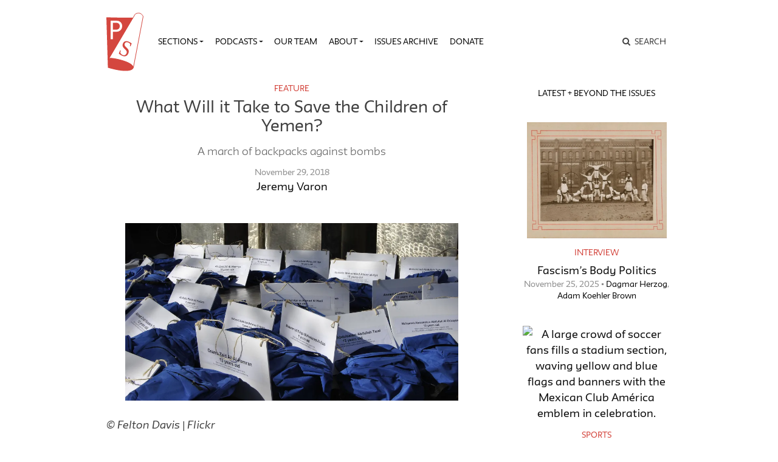

--- FILE ---
content_type: text/html; charset=UTF-8
request_url: https://publicseminar.org/2018/11/what-will-it-take-to-save-the-children-of-yemen/
body_size: 28682
content:

<!DOCTYPE html>
<html lang="en-US">
<head>
	<meta charset="UTF-8">
	<meta name="viewport" content="width=device-width,initial-scale=1,shrink-to-fit=no,user-scalable=no">
	<meta name="mobile-web-app-capable" content="yes">
	<meta name="apple-mobile-web-app-capable" content="yes">
	<meta name="apple-mobile-web-app-title" content="Public Seminar">
	<meta name="application-name" content="Public Seminar">
	
	<link rel="profile" href="http://gmpg.org/xfn/11">	
	<link rel="stylesheet" href="https://fonts.newschool.edu/fonts/fonts.css">

	<link rel="apple-touch-icon" sizes="180x180" href="/wp-content/themes/publicseminar/img/favicons/apple-touch-icon.png?v=GvmpA7dpxL">
	<link rel="icon" type="image/png" sizes="32x32" href="/wp-content/themes/publicseminar/img/favicons/favicon-32x32.png?v=GvmpA7dpxL">
	<link rel="icon" type="image/png" sizes="16x16" href="/wp-content/themes/publicseminar/img/favicons/favicon-16x16.png?v=GvmpA7dpxL">
	<link rel="manifest" href="/wp-content/themes/publicseminar/img/favicons/site.webmanifest?v=GvmpA7dpxL2">
	<link rel="mask-icon" href="/wp-content/themes/publicseminar/img/favicons/safari-pinned-tab.svg?v=GvmpA7dpxL" color="#e64c46">
	<link rel="shortcut icon" href="/wp-content/themes/publicseminar/img/favicons/favicon.ico?v=GvmpA7dpxL">	
	
	<meta name="msapplication-config" content="/wp-content/themes/publicseminar/img/favicons/browserconfig.xml?v=GvmpA7dpxL2">
	
	<meta name='robots' content='index, follow, max-image-preview:large, max-snippet:-1, max-video-preview:-1' />
	<style>img:is([sizes="auto" i], [sizes^="auto," i]) { contain-intrinsic-size: 3000px 1500px }</style>
	
	<!-- This site is optimized with the Yoast SEO plugin v26.4 - https://yoast.com/wordpress/plugins/seo/ -->
	<title>What Will it Take to Save the Children of Yemen? - Public Seminar</title>
	<link rel="canonical" href="https://publicseminar.org/2018/11/what-will-it-take-to-save-the-children-of-yemen/" />
	<meta property="og:locale" content="en_US" />
	<meta property="og:type" content="article" />
	<meta property="og:title" content="What Will it Take to Save the Children of Yemen? - Public Seminar" />
	<meta property="og:description" content="© Felton Davis | Flickr I sifted through the children’s backpacks laid at the Isaiah Wall, across from the United...Read More" />
	<meta property="og:url" content="https://publicseminar.org/2018/11/what-will-it-take-to-save-the-children-of-yemen/" />
	<meta property="og:site_name" content="Public Seminar" />
	<meta property="article:publisher" content="https://www.facebook.com/publicseminar/" />
	<meta property="article:author" content="https://www.facebook.com/jeremy.varon.5?fref=ts" />
	<meta property="article:published_time" content="2018-11-29T15:59:05+00:00" />
	<meta property="article:modified_time" content="2021-01-29T19:54:38+00:00" />
	<meta property="og:image" content="https://i0.wp.com/publicseminar.org/wp-content/uploads/2018/11/45738268412_e979c24fd6_k.jpg?fit=2048%2C1090&ssl=1" />
	<meta property="og:image:width" content="2048" />
	<meta property="og:image:height" content="1090" />
	<meta property="og:image:type" content="image/jpeg" />
	<meta name="author" content="Jeremy Varon" />
	<meta name="twitter:card" content="summary_large_image" />
	<meta name="twitter:creator" content="@https://twitter.com/JeremyVaron" />
	<meta name="twitter:site" content="@PublicSeminar" />
	<meta name="twitter:label1" content="Written by" />
	<meta name="twitter:data1" content="Jeremy Varon" />
	<meta name="twitter:label2" content="Est. reading time" />
	<meta name="twitter:data2" content="11 minutes" />
	<script type="application/ld+json" class="yoast-schema-graph">{"@context":"https://schema.org","@graph":[{"@type":"WebPage","@id":"https://publicseminar.org/2018/11/what-will-it-take-to-save-the-children-of-yemen/","url":"https://publicseminar.org/2018/11/what-will-it-take-to-save-the-children-of-yemen/","name":"What Will it Take to Save the Children of Yemen? - Public Seminar","isPartOf":{"@id":"https://publicseminar.org/#website"},"primaryImageOfPage":{"@id":"https://publicseminar.org/2018/11/what-will-it-take-to-save-the-children-of-yemen/#primaryimage"},"image":{"@id":"https://publicseminar.org/2018/11/what-will-it-take-to-save-the-children-of-yemen/#primaryimage"},"thumbnailUrl":"https://i0.wp.com/publicseminar.org/wp-content/uploads/2018/11/45738268412_e979c24fd6_k.jpg?fit=2048%2C1090&ssl=1","datePublished":"2018-11-29T15:59:05+00:00","dateModified":"2021-01-29T19:54:38+00:00","author":{"@id":"https://publicseminar.org/#/schema/person/5907caa298b537b92bbfd73d915f0710"},"breadcrumb":{"@id":"https://publicseminar.org/2018/11/what-will-it-take-to-save-the-children-of-yemen/#breadcrumb"},"inLanguage":"en-US","potentialAction":[{"@type":"ReadAction","target":["https://publicseminar.org/2018/11/what-will-it-take-to-save-the-children-of-yemen/"]}]},{"@type":"ImageObject","inLanguage":"en-US","@id":"https://publicseminar.org/2018/11/what-will-it-take-to-save-the-children-of-yemen/#primaryimage","url":"https://i0.wp.com/publicseminar.org/wp-content/uploads/2018/11/45738268412_e979c24fd6_k.jpg?fit=2048%2C1090&ssl=1","contentUrl":"https://i0.wp.com/publicseminar.org/wp-content/uploads/2018/11/45738268412_e979c24fd6_k.jpg?fit=2048%2C1090&ssl=1","width":2048,"height":1090,"caption":"© Felton Davis | Flickr"},{"@type":"BreadcrumbList","@id":"https://publicseminar.org/2018/11/what-will-it-take-to-save-the-children-of-yemen/#breadcrumb","itemListElement":[{"@type":"ListItem","position":1,"name":"Read More","item":"https://publicseminar.org/latest/"},{"@type":"ListItem","position":2,"name":"What Will it Take to Save the Children of Yemen?"}]},{"@type":"WebSite","@id":"https://publicseminar.org/#website","url":"https://publicseminar.org/","name":"Public Seminar","description":"A global intellectual commons","potentialAction":[{"@type":"SearchAction","target":{"@type":"EntryPoint","urlTemplate":"https://publicseminar.org/?s={search_term_string}"},"query-input":{"@type":"PropertyValueSpecification","valueRequired":true,"valueName":"search_term_string"}}],"inLanguage":"en-US"},{"@type":"Person","@id":"https://publicseminar.org/#/schema/person/5907caa298b537b92bbfd73d915f0710","name":"Jeremy Varon","image":{"@type":"ImageObject","inLanguage":"en-US","@id":"https://publicseminar.org/#/schema/person/image/c84fb44e0a71026fd0ac20ee535f6288","url":"https://i0.wp.com/publicseminar.org/wp-content/uploads/2021/03/JeremyVaron.jpeg?fit=70%2C96&#038;ssl=1","contentUrl":"https://i0.wp.com/publicseminar.org/wp-content/uploads/2021/03/JeremyVaron.jpeg?fit=70%2C96&#038;ssl=1","caption":"Jeremy Varon"},"description":"Professor of History, New School for Social Research and Eugene Lang College","sameAs":["http://www.newschool.edu/lang/faculty/Jeremy-Varon/","https://www.facebook.com/jeremy.varon.5?fref=ts","https://x.com/https://twitter.com/JeremyVaron"],"url":"https://publicseminar.org/author/jvaron/"}]}</script>
	<!-- / Yoast SEO plugin. -->


<link rel='dns-prefetch' href='//www.googletagmanager.com' />
<link rel='dns-prefetch' href='//stats.wp.com' />
<link rel='dns-prefetch' href='//jetpack.wordpress.com' />
<link rel='dns-prefetch' href='//s0.wp.com' />
<link rel='dns-prefetch' href='//public-api.wordpress.com' />
<link rel='dns-prefetch' href='//0.gravatar.com' />
<link rel='dns-prefetch' href='//1.gravatar.com' />
<link rel='dns-prefetch' href='//2.gravatar.com' />
<link rel='dns-prefetch' href='//widgets.wp.com' />
<link rel='preconnect' href='//c0.wp.com' />
<link rel='preconnect' href='//i0.wp.com' />
		<!-- This site uses the Google Analytics by ExactMetrics plugin v8.10.1 - Using Analytics tracking - https://www.exactmetrics.com/ -->
							<script src="//www.googletagmanager.com/gtag/js?id=G-TSGCJKE0RB"  data-cfasync="false" data-wpfc-render="false" type="text/javascript" async></script>
			<script data-cfasync="false" data-wpfc-render="false" type="text/javascript">
				var em_version = '8.10.1';
				var em_track_user = true;
				var em_no_track_reason = '';
								var ExactMetricsDefaultLocations = {"page_location":"https:\/\/publicseminar.org\/2018\/11\/what-will-it-take-to-save-the-children-of-yemen\/"};
								if ( typeof ExactMetricsPrivacyGuardFilter === 'function' ) {
					var ExactMetricsLocations = (typeof ExactMetricsExcludeQuery === 'object') ? ExactMetricsPrivacyGuardFilter( ExactMetricsExcludeQuery ) : ExactMetricsPrivacyGuardFilter( ExactMetricsDefaultLocations );
				} else {
					var ExactMetricsLocations = (typeof ExactMetricsExcludeQuery === 'object') ? ExactMetricsExcludeQuery : ExactMetricsDefaultLocations;
				}

								var disableStrs = [
										'ga-disable-G-TSGCJKE0RB',
									];

				/* Function to detect opted out users */
				function __gtagTrackerIsOptedOut() {
					for (var index = 0; index < disableStrs.length; index++) {
						if (document.cookie.indexOf(disableStrs[index] + '=true') > -1) {
							return true;
						}
					}

					return false;
				}

				/* Disable tracking if the opt-out cookie exists. */
				if (__gtagTrackerIsOptedOut()) {
					for (var index = 0; index < disableStrs.length; index++) {
						window[disableStrs[index]] = true;
					}
				}

				/* Opt-out function */
				function __gtagTrackerOptout() {
					for (var index = 0; index < disableStrs.length; index++) {
						document.cookie = disableStrs[index] + '=true; expires=Thu, 31 Dec 2099 23:59:59 UTC; path=/';
						window[disableStrs[index]] = true;
					}
				}

				if ('undefined' === typeof gaOptout) {
					function gaOptout() {
						__gtagTrackerOptout();
					}
				}
								window.dataLayer = window.dataLayer || [];

				window.ExactMetricsDualTracker = {
					helpers: {},
					trackers: {},
				};
				if (em_track_user) {
					function __gtagDataLayer() {
						dataLayer.push(arguments);
					}

					function __gtagTracker(type, name, parameters) {
						if (!parameters) {
							parameters = {};
						}

						if (parameters.send_to) {
							__gtagDataLayer.apply(null, arguments);
							return;
						}

						if (type === 'event') {
														parameters.send_to = exactmetrics_frontend.v4_id;
							var hookName = name;
							if (typeof parameters['event_category'] !== 'undefined') {
								hookName = parameters['event_category'] + ':' + name;
							}

							if (typeof ExactMetricsDualTracker.trackers[hookName] !== 'undefined') {
								ExactMetricsDualTracker.trackers[hookName](parameters);
							} else {
								__gtagDataLayer('event', name, parameters);
							}
							
						} else {
							__gtagDataLayer.apply(null, arguments);
						}
					}

					__gtagTracker('js', new Date());
					__gtagTracker('set', {
						'developer_id.dNDMyYj': true,
											});
					if ( ExactMetricsLocations.page_location ) {
						__gtagTracker('set', ExactMetricsLocations);
					}
										__gtagTracker('config', 'G-TSGCJKE0RB', {"forceSSL":"true"} );
										window.gtag = __gtagTracker;										(function () {
						/* https://developers.google.com/analytics/devguides/collection/analyticsjs/ */
						/* ga and __gaTracker compatibility shim. */
						var noopfn = function () {
							return null;
						};
						var newtracker = function () {
							return new Tracker();
						};
						var Tracker = function () {
							return null;
						};
						var p = Tracker.prototype;
						p.get = noopfn;
						p.set = noopfn;
						p.send = function () {
							var args = Array.prototype.slice.call(arguments);
							args.unshift('send');
							__gaTracker.apply(null, args);
						};
						var __gaTracker = function () {
							var len = arguments.length;
							if (len === 0) {
								return;
							}
							var f = arguments[len - 1];
							if (typeof f !== 'object' || f === null || typeof f.hitCallback !== 'function') {
								if ('send' === arguments[0]) {
									var hitConverted, hitObject = false, action;
									if ('event' === arguments[1]) {
										if ('undefined' !== typeof arguments[3]) {
											hitObject = {
												'eventAction': arguments[3],
												'eventCategory': arguments[2],
												'eventLabel': arguments[4],
												'value': arguments[5] ? arguments[5] : 1,
											}
										}
									}
									if ('pageview' === arguments[1]) {
										if ('undefined' !== typeof arguments[2]) {
											hitObject = {
												'eventAction': 'page_view',
												'page_path': arguments[2],
											}
										}
									}
									if (typeof arguments[2] === 'object') {
										hitObject = arguments[2];
									}
									if (typeof arguments[5] === 'object') {
										Object.assign(hitObject, arguments[5]);
									}
									if ('undefined' !== typeof arguments[1].hitType) {
										hitObject = arguments[1];
										if ('pageview' === hitObject.hitType) {
											hitObject.eventAction = 'page_view';
										}
									}
									if (hitObject) {
										action = 'timing' === arguments[1].hitType ? 'timing_complete' : hitObject.eventAction;
										hitConverted = mapArgs(hitObject);
										__gtagTracker('event', action, hitConverted);
									}
								}
								return;
							}

							function mapArgs(args) {
								var arg, hit = {};
								var gaMap = {
									'eventCategory': 'event_category',
									'eventAction': 'event_action',
									'eventLabel': 'event_label',
									'eventValue': 'event_value',
									'nonInteraction': 'non_interaction',
									'timingCategory': 'event_category',
									'timingVar': 'name',
									'timingValue': 'value',
									'timingLabel': 'event_label',
									'page': 'page_path',
									'location': 'page_location',
									'title': 'page_title',
									'referrer' : 'page_referrer',
								};
								for (arg in args) {
																		if (!(!args.hasOwnProperty(arg) || !gaMap.hasOwnProperty(arg))) {
										hit[gaMap[arg]] = args[arg];
									} else {
										hit[arg] = args[arg];
									}
								}
								return hit;
							}

							try {
								f.hitCallback();
							} catch (ex) {
							}
						};
						__gaTracker.create = newtracker;
						__gaTracker.getByName = newtracker;
						__gaTracker.getAll = function () {
							return [];
						};
						__gaTracker.remove = noopfn;
						__gaTracker.loaded = true;
						window['__gaTracker'] = __gaTracker;
					})();
									} else {
										console.log("");
					(function () {
						function __gtagTracker() {
							return null;
						}

						window['__gtagTracker'] = __gtagTracker;
						window['gtag'] = __gtagTracker;
					})();
									}
			</script>
							<!-- / Google Analytics by ExactMetrics -->
		<script type="text/javascript">
/* <![CDATA[ */
window._wpemojiSettings = {"baseUrl":"https:\/\/s.w.org\/images\/core\/emoji\/16.0.1\/72x72\/","ext":".png","svgUrl":"https:\/\/s.w.org\/images\/core\/emoji\/16.0.1\/svg\/","svgExt":".svg","source":{"concatemoji":"https:\/\/publicseminar.org\/wp-includes\/js\/wp-emoji-release.min.js?ver=6.8.3"}};
/*! This file is auto-generated */
!function(s,n){var o,i,e;function c(e){try{var t={supportTests:e,timestamp:(new Date).valueOf()};sessionStorage.setItem(o,JSON.stringify(t))}catch(e){}}function p(e,t,n){e.clearRect(0,0,e.canvas.width,e.canvas.height),e.fillText(t,0,0);var t=new Uint32Array(e.getImageData(0,0,e.canvas.width,e.canvas.height).data),a=(e.clearRect(0,0,e.canvas.width,e.canvas.height),e.fillText(n,0,0),new Uint32Array(e.getImageData(0,0,e.canvas.width,e.canvas.height).data));return t.every(function(e,t){return e===a[t]})}function u(e,t){e.clearRect(0,0,e.canvas.width,e.canvas.height),e.fillText(t,0,0);for(var n=e.getImageData(16,16,1,1),a=0;a<n.data.length;a++)if(0!==n.data[a])return!1;return!0}function f(e,t,n,a){switch(t){case"flag":return n(e,"\ud83c\udff3\ufe0f\u200d\u26a7\ufe0f","\ud83c\udff3\ufe0f\u200b\u26a7\ufe0f")?!1:!n(e,"\ud83c\udde8\ud83c\uddf6","\ud83c\udde8\u200b\ud83c\uddf6")&&!n(e,"\ud83c\udff4\udb40\udc67\udb40\udc62\udb40\udc65\udb40\udc6e\udb40\udc67\udb40\udc7f","\ud83c\udff4\u200b\udb40\udc67\u200b\udb40\udc62\u200b\udb40\udc65\u200b\udb40\udc6e\u200b\udb40\udc67\u200b\udb40\udc7f");case"emoji":return!a(e,"\ud83e\udedf")}return!1}function g(e,t,n,a){var r="undefined"!=typeof WorkerGlobalScope&&self instanceof WorkerGlobalScope?new OffscreenCanvas(300,150):s.createElement("canvas"),o=r.getContext("2d",{willReadFrequently:!0}),i=(o.textBaseline="top",o.font="600 32px Arial",{});return e.forEach(function(e){i[e]=t(o,e,n,a)}),i}function t(e){var t=s.createElement("script");t.src=e,t.defer=!0,s.head.appendChild(t)}"undefined"!=typeof Promise&&(o="wpEmojiSettingsSupports",i=["flag","emoji"],n.supports={everything:!0,everythingExceptFlag:!0},e=new Promise(function(e){s.addEventListener("DOMContentLoaded",e,{once:!0})}),new Promise(function(t){var n=function(){try{var e=JSON.parse(sessionStorage.getItem(o));if("object"==typeof e&&"number"==typeof e.timestamp&&(new Date).valueOf()<e.timestamp+604800&&"object"==typeof e.supportTests)return e.supportTests}catch(e){}return null}();if(!n){if("undefined"!=typeof Worker&&"undefined"!=typeof OffscreenCanvas&&"undefined"!=typeof URL&&URL.createObjectURL&&"undefined"!=typeof Blob)try{var e="postMessage("+g.toString()+"("+[JSON.stringify(i),f.toString(),p.toString(),u.toString()].join(",")+"));",a=new Blob([e],{type:"text/javascript"}),r=new Worker(URL.createObjectURL(a),{name:"wpTestEmojiSupports"});return void(r.onmessage=function(e){c(n=e.data),r.terminate(),t(n)})}catch(e){}c(n=g(i,f,p,u))}t(n)}).then(function(e){for(var t in e)n.supports[t]=e[t],n.supports.everything=n.supports.everything&&n.supports[t],"flag"!==t&&(n.supports.everythingExceptFlag=n.supports.everythingExceptFlag&&n.supports[t]);n.supports.everythingExceptFlag=n.supports.everythingExceptFlag&&!n.supports.flag,n.DOMReady=!1,n.readyCallback=function(){n.DOMReady=!0}}).then(function(){return e}).then(function(){var e;n.supports.everything||(n.readyCallback(),(e=n.source||{}).concatemoji?t(e.concatemoji):e.wpemoji&&e.twemoji&&(t(e.twemoji),t(e.wpemoji)))}))}((window,document),window._wpemojiSettings);
/* ]]> */
</script>
<style id='wp-emoji-styles-inline-css' type='text/css'>

	img.wp-smiley, img.emoji {
		display: inline !important;
		border: none !important;
		box-shadow: none !important;
		height: 1em !important;
		width: 1em !important;
		margin: 0 0.07em !important;
		vertical-align: -0.1em !important;
		background: none !important;
		padding: 0 !important;
	}
</style>
<link rel='stylesheet' id='wp-block-library-css' href='https://c0.wp.com/c/6.8.3/wp-includes/css/dist/block-library/style.min.css' type='text/css' media='all' />
<style id='wp-block-library-theme-inline-css' type='text/css'>
.wp-block-audio :where(figcaption){color:#555;font-size:13px;text-align:center}.is-dark-theme .wp-block-audio :where(figcaption){color:#ffffffa6}.wp-block-audio{margin:0 0 1em}.wp-block-code{border:1px solid #ccc;border-radius:4px;font-family:Menlo,Consolas,monaco,monospace;padding:.8em 1em}.wp-block-embed :where(figcaption){color:#555;font-size:13px;text-align:center}.is-dark-theme .wp-block-embed :where(figcaption){color:#ffffffa6}.wp-block-embed{margin:0 0 1em}.blocks-gallery-caption{color:#555;font-size:13px;text-align:center}.is-dark-theme .blocks-gallery-caption{color:#ffffffa6}:root :where(.wp-block-image figcaption){color:#555;font-size:13px;text-align:center}.is-dark-theme :root :where(.wp-block-image figcaption){color:#ffffffa6}.wp-block-image{margin:0 0 1em}.wp-block-pullquote{border-bottom:4px solid;border-top:4px solid;color:currentColor;margin-bottom:1.75em}.wp-block-pullquote cite,.wp-block-pullquote footer,.wp-block-pullquote__citation{color:currentColor;font-size:.8125em;font-style:normal;text-transform:uppercase}.wp-block-quote{border-left:.25em solid;margin:0 0 1.75em;padding-left:1em}.wp-block-quote cite,.wp-block-quote footer{color:currentColor;font-size:.8125em;font-style:normal;position:relative}.wp-block-quote:where(.has-text-align-right){border-left:none;border-right:.25em solid;padding-left:0;padding-right:1em}.wp-block-quote:where(.has-text-align-center){border:none;padding-left:0}.wp-block-quote.is-large,.wp-block-quote.is-style-large,.wp-block-quote:where(.is-style-plain){border:none}.wp-block-search .wp-block-search__label{font-weight:700}.wp-block-search__button{border:1px solid #ccc;padding:.375em .625em}:where(.wp-block-group.has-background){padding:1.25em 2.375em}.wp-block-separator.has-css-opacity{opacity:.4}.wp-block-separator{border:none;border-bottom:2px solid;margin-left:auto;margin-right:auto}.wp-block-separator.has-alpha-channel-opacity{opacity:1}.wp-block-separator:not(.is-style-wide):not(.is-style-dots){width:100px}.wp-block-separator.has-background:not(.is-style-dots){border-bottom:none;height:1px}.wp-block-separator.has-background:not(.is-style-wide):not(.is-style-dots){height:2px}.wp-block-table{margin:0 0 1em}.wp-block-table td,.wp-block-table th{word-break:normal}.wp-block-table :where(figcaption){color:#555;font-size:13px;text-align:center}.is-dark-theme .wp-block-table :where(figcaption){color:#ffffffa6}.wp-block-video :where(figcaption){color:#555;font-size:13px;text-align:center}.is-dark-theme .wp-block-video :where(figcaption){color:#ffffffa6}.wp-block-video{margin:0 0 1em}:root :where(.wp-block-template-part.has-background){margin-bottom:0;margin-top:0;padding:1.25em 2.375em}
</style>
<style id='classic-theme-styles-inline-css' type='text/css'>
/*! This file is auto-generated */
.wp-block-button__link{color:#fff;background-color:#32373c;border-radius:9999px;box-shadow:none;text-decoration:none;padding:calc(.667em + 2px) calc(1.333em + 2px);font-size:1.125em}.wp-block-file__button{background:#32373c;color:#fff;text-decoration:none}
</style>
<style id='co-authors-plus-coauthors-style-inline-css' type='text/css'>
.wp-block-co-authors-plus-coauthors.is-layout-flow [class*=wp-block-co-authors-plus]{display:inline}

</style>
<style id='co-authors-plus-avatar-style-inline-css' type='text/css'>
.wp-block-co-authors-plus-avatar :where(img){height:auto;max-width:100%;vertical-align:bottom}.wp-block-co-authors-plus-coauthors.is-layout-flow .wp-block-co-authors-plus-avatar :where(img){vertical-align:middle}.wp-block-co-authors-plus-avatar:is(.alignleft,.alignright){display:table}.wp-block-co-authors-plus-avatar.aligncenter{display:table;margin-inline:auto}

</style>
<style id='co-authors-plus-image-style-inline-css' type='text/css'>
.wp-block-co-authors-plus-image{margin-bottom:0}.wp-block-co-authors-plus-image :where(img){height:auto;max-width:100%;vertical-align:bottom}.wp-block-co-authors-plus-coauthors.is-layout-flow .wp-block-co-authors-plus-image :where(img){vertical-align:middle}.wp-block-co-authors-plus-image:is(.alignfull,.alignwide) :where(img){width:100%}.wp-block-co-authors-plus-image:is(.alignleft,.alignright){display:table}.wp-block-co-authors-plus-image.aligncenter{display:table;margin-inline:auto}

</style>
<link rel='stylesheet' id='mediaelement-css' href='https://c0.wp.com/c/6.8.3/wp-includes/js/mediaelement/mediaelementplayer-legacy.min.css' type='text/css' media='all' />
<link rel='stylesheet' id='wp-mediaelement-css' href='https://c0.wp.com/c/6.8.3/wp-includes/js/mediaelement/wp-mediaelement.min.css' type='text/css' media='all' />
<style id='jetpack-sharing-buttons-style-inline-css' type='text/css'>
.jetpack-sharing-buttons__services-list{display:flex;flex-direction:row;flex-wrap:wrap;gap:0;list-style-type:none;margin:5px;padding:0}.jetpack-sharing-buttons__services-list.has-small-icon-size{font-size:12px}.jetpack-sharing-buttons__services-list.has-normal-icon-size{font-size:16px}.jetpack-sharing-buttons__services-list.has-large-icon-size{font-size:24px}.jetpack-sharing-buttons__services-list.has-huge-icon-size{font-size:36px}@media print{.jetpack-sharing-buttons__services-list{display:none!important}}.editor-styles-wrapper .wp-block-jetpack-sharing-buttons{gap:0;padding-inline-start:0}ul.jetpack-sharing-buttons__services-list.has-background{padding:1.25em 2.375em}
</style>
<style id='global-styles-inline-css' type='text/css'>
:root{--wp--preset--aspect-ratio--square: 1;--wp--preset--aspect-ratio--4-3: 4/3;--wp--preset--aspect-ratio--3-4: 3/4;--wp--preset--aspect-ratio--3-2: 3/2;--wp--preset--aspect-ratio--2-3: 2/3;--wp--preset--aspect-ratio--16-9: 16/9;--wp--preset--aspect-ratio--9-16: 9/16;--wp--preset--color--black: #000000;--wp--preset--color--cyan-bluish-gray: #abb8c3;--wp--preset--color--white: #FFF;--wp--preset--color--pale-pink: #f78da7;--wp--preset--color--vivid-red: #cf2e2e;--wp--preset--color--luminous-vivid-orange: #ff6900;--wp--preset--color--luminous-vivid-amber: #fcb900;--wp--preset--color--light-green-cyan: #7bdcb5;--wp--preset--color--vivid-green-cyan: #00d084;--wp--preset--color--pale-cyan-blue: #8ed1fc;--wp--preset--color--vivid-cyan-blue: #0693e3;--wp--preset--color--vivid-purple: #9b51e0;--wp--preset--color--primary: #17a2b8;--wp--preset--color--secondary: #7bdcb5;--wp--preset--color--dark-gray: #212529;--wp--preset--color--light-gray: #767676;--wp--preset--gradient--vivid-cyan-blue-to-vivid-purple: linear-gradient(135deg,rgba(6,147,227,1) 0%,rgb(155,81,224) 100%);--wp--preset--gradient--light-green-cyan-to-vivid-green-cyan: linear-gradient(135deg,rgb(122,220,180) 0%,rgb(0,208,130) 100%);--wp--preset--gradient--luminous-vivid-amber-to-luminous-vivid-orange: linear-gradient(135deg,rgba(252,185,0,1) 0%,rgba(255,105,0,1) 100%);--wp--preset--gradient--luminous-vivid-orange-to-vivid-red: linear-gradient(135deg,rgba(255,105,0,1) 0%,rgb(207,46,46) 100%);--wp--preset--gradient--very-light-gray-to-cyan-bluish-gray: linear-gradient(135deg,rgb(238,238,238) 0%,rgb(169,184,195) 100%);--wp--preset--gradient--cool-to-warm-spectrum: linear-gradient(135deg,rgb(74,234,220) 0%,rgb(151,120,209) 20%,rgb(207,42,186) 40%,rgb(238,44,130) 60%,rgb(251,105,98) 80%,rgb(254,248,76) 100%);--wp--preset--gradient--blush-light-purple: linear-gradient(135deg,rgb(255,206,236) 0%,rgb(152,150,240) 100%);--wp--preset--gradient--blush-bordeaux: linear-gradient(135deg,rgb(254,205,165) 0%,rgb(254,45,45) 50%,rgb(107,0,62) 100%);--wp--preset--gradient--luminous-dusk: linear-gradient(135deg,rgb(255,203,112) 0%,rgb(199,81,192) 50%,rgb(65,88,208) 100%);--wp--preset--gradient--pale-ocean: linear-gradient(135deg,rgb(255,245,203) 0%,rgb(182,227,212) 50%,rgb(51,167,181) 100%);--wp--preset--gradient--electric-grass: linear-gradient(135deg,rgb(202,248,128) 0%,rgb(113,206,126) 100%);--wp--preset--gradient--midnight: linear-gradient(135deg,rgb(2,3,129) 0%,rgb(40,116,252) 100%);--wp--preset--font-size--small: 12px;--wp--preset--font-size--medium: 20px;--wp--preset--font-size--large: 24px;--wp--preset--font-size--x-large: 42px;--wp--preset--font-size--normal: 16px;--wp--preset--font-size--huge: 36px;--wp--preset--spacing--20: 0.44rem;--wp--preset--spacing--30: 0.67rem;--wp--preset--spacing--40: 1rem;--wp--preset--spacing--50: 1.5rem;--wp--preset--spacing--60: 2.25rem;--wp--preset--spacing--70: 3.38rem;--wp--preset--spacing--80: 5.06rem;--wp--preset--shadow--natural: 6px 6px 9px rgba(0, 0, 0, 0.2);--wp--preset--shadow--deep: 12px 12px 50px rgba(0, 0, 0, 0.4);--wp--preset--shadow--sharp: 6px 6px 0px rgba(0, 0, 0, 0.2);--wp--preset--shadow--outlined: 6px 6px 0px -3px rgba(255, 255, 255, 1), 6px 6px rgba(0, 0, 0, 1);--wp--preset--shadow--crisp: 6px 6px 0px rgba(0, 0, 0, 1);}:where(.is-layout-flex){gap: 0.5em;}:where(.is-layout-grid){gap: 0.5em;}body .is-layout-flex{display: flex;}.is-layout-flex{flex-wrap: wrap;align-items: center;}.is-layout-flex > :is(*, div){margin: 0;}body .is-layout-grid{display: grid;}.is-layout-grid > :is(*, div){margin: 0;}:where(.wp-block-columns.is-layout-flex){gap: 2em;}:where(.wp-block-columns.is-layout-grid){gap: 2em;}:where(.wp-block-post-template.is-layout-flex){gap: 1.25em;}:where(.wp-block-post-template.is-layout-grid){gap: 1.25em;}.has-black-color{color: var(--wp--preset--color--black) !important;}.has-cyan-bluish-gray-color{color: var(--wp--preset--color--cyan-bluish-gray) !important;}.has-white-color{color: var(--wp--preset--color--white) !important;}.has-pale-pink-color{color: var(--wp--preset--color--pale-pink) !important;}.has-vivid-red-color{color: var(--wp--preset--color--vivid-red) !important;}.has-luminous-vivid-orange-color{color: var(--wp--preset--color--luminous-vivid-orange) !important;}.has-luminous-vivid-amber-color{color: var(--wp--preset--color--luminous-vivid-amber) !important;}.has-light-green-cyan-color{color: var(--wp--preset--color--light-green-cyan) !important;}.has-vivid-green-cyan-color{color: var(--wp--preset--color--vivid-green-cyan) !important;}.has-pale-cyan-blue-color{color: var(--wp--preset--color--pale-cyan-blue) !important;}.has-vivid-cyan-blue-color{color: var(--wp--preset--color--vivid-cyan-blue) !important;}.has-vivid-purple-color{color: var(--wp--preset--color--vivid-purple) !important;}.has-black-background-color{background-color: var(--wp--preset--color--black) !important;}.has-cyan-bluish-gray-background-color{background-color: var(--wp--preset--color--cyan-bluish-gray) !important;}.has-white-background-color{background-color: var(--wp--preset--color--white) !important;}.has-pale-pink-background-color{background-color: var(--wp--preset--color--pale-pink) !important;}.has-vivid-red-background-color{background-color: var(--wp--preset--color--vivid-red) !important;}.has-luminous-vivid-orange-background-color{background-color: var(--wp--preset--color--luminous-vivid-orange) !important;}.has-luminous-vivid-amber-background-color{background-color: var(--wp--preset--color--luminous-vivid-amber) !important;}.has-light-green-cyan-background-color{background-color: var(--wp--preset--color--light-green-cyan) !important;}.has-vivid-green-cyan-background-color{background-color: var(--wp--preset--color--vivid-green-cyan) !important;}.has-pale-cyan-blue-background-color{background-color: var(--wp--preset--color--pale-cyan-blue) !important;}.has-vivid-cyan-blue-background-color{background-color: var(--wp--preset--color--vivid-cyan-blue) !important;}.has-vivid-purple-background-color{background-color: var(--wp--preset--color--vivid-purple) !important;}.has-black-border-color{border-color: var(--wp--preset--color--black) !important;}.has-cyan-bluish-gray-border-color{border-color: var(--wp--preset--color--cyan-bluish-gray) !important;}.has-white-border-color{border-color: var(--wp--preset--color--white) !important;}.has-pale-pink-border-color{border-color: var(--wp--preset--color--pale-pink) !important;}.has-vivid-red-border-color{border-color: var(--wp--preset--color--vivid-red) !important;}.has-luminous-vivid-orange-border-color{border-color: var(--wp--preset--color--luminous-vivid-orange) !important;}.has-luminous-vivid-amber-border-color{border-color: var(--wp--preset--color--luminous-vivid-amber) !important;}.has-light-green-cyan-border-color{border-color: var(--wp--preset--color--light-green-cyan) !important;}.has-vivid-green-cyan-border-color{border-color: var(--wp--preset--color--vivid-green-cyan) !important;}.has-pale-cyan-blue-border-color{border-color: var(--wp--preset--color--pale-cyan-blue) !important;}.has-vivid-cyan-blue-border-color{border-color: var(--wp--preset--color--vivid-cyan-blue) !important;}.has-vivid-purple-border-color{border-color: var(--wp--preset--color--vivid-purple) !important;}.has-vivid-cyan-blue-to-vivid-purple-gradient-background{background: var(--wp--preset--gradient--vivid-cyan-blue-to-vivid-purple) !important;}.has-light-green-cyan-to-vivid-green-cyan-gradient-background{background: var(--wp--preset--gradient--light-green-cyan-to-vivid-green-cyan) !important;}.has-luminous-vivid-amber-to-luminous-vivid-orange-gradient-background{background: var(--wp--preset--gradient--luminous-vivid-amber-to-luminous-vivid-orange) !important;}.has-luminous-vivid-orange-to-vivid-red-gradient-background{background: var(--wp--preset--gradient--luminous-vivid-orange-to-vivid-red) !important;}.has-very-light-gray-to-cyan-bluish-gray-gradient-background{background: var(--wp--preset--gradient--very-light-gray-to-cyan-bluish-gray) !important;}.has-cool-to-warm-spectrum-gradient-background{background: var(--wp--preset--gradient--cool-to-warm-spectrum) !important;}.has-blush-light-purple-gradient-background{background: var(--wp--preset--gradient--blush-light-purple) !important;}.has-blush-bordeaux-gradient-background{background: var(--wp--preset--gradient--blush-bordeaux) !important;}.has-luminous-dusk-gradient-background{background: var(--wp--preset--gradient--luminous-dusk) !important;}.has-pale-ocean-gradient-background{background: var(--wp--preset--gradient--pale-ocean) !important;}.has-electric-grass-gradient-background{background: var(--wp--preset--gradient--electric-grass) !important;}.has-midnight-gradient-background{background: var(--wp--preset--gradient--midnight) !important;}.has-small-font-size{font-size: var(--wp--preset--font-size--small) !important;}.has-medium-font-size{font-size: var(--wp--preset--font-size--medium) !important;}.has-large-font-size{font-size: var(--wp--preset--font-size--large) !important;}.has-x-large-font-size{font-size: var(--wp--preset--font-size--x-large) !important;}
:where(.wp-block-post-template.is-layout-flex){gap: 1.25em;}:where(.wp-block-post-template.is-layout-grid){gap: 1.25em;}
:where(.wp-block-columns.is-layout-flex){gap: 2em;}:where(.wp-block-columns.is-layout-grid){gap: 2em;}
:root :where(.wp-block-pullquote){font-size: 1.5em;line-height: 1.6;}
</style>
<link rel='stylesheet' id='jetpack_likes-css' href='https://c0.wp.com/p/jetpack/15.2/modules/likes/style.css' type='text/css' media='all' />
<link rel='stylesheet' id='searchwp-forms-css' href='https://publicseminar.org/wp-content/plugins/searchwp-live-ajax-search/assets/styles/frontend/search-forms.min.css?ver=1.8.6' type='text/css' media='all' />
<link rel='stylesheet' id='searchwp-live-search-css' href='https://publicseminar.org/wp-content/plugins/searchwp-live-ajax-search/assets/styles/style.min.css?ver=1.8.6' type='text/css' media='all' />
<style id='searchwp-live-search-inline-css' type='text/css'>
.searchwp-live-search-result .searchwp-live-search-result--title a {
  font-size: 16px;
}
.searchwp-live-search-result .searchwp-live-search-result--price {
  font-size: 14px;
}
.searchwp-live-search-result .searchwp-live-search-result--add-to-cart .button {
  font-size: 14px;
}

</style>
<link rel='stylesheet' id='theme-css-css' href='https://publicseminar.org/wp-content/themes/publicseminar/assets/ps-redesign-bundle.css' type='text/css' media='all' />
<script type="text/javascript" src="https://publicseminar.org/wp-content/plugins/google-analytics-dashboard-for-wp/assets/js/frontend-gtag.min.js?ver=8.10.1" id="exactmetrics-frontend-script-js" async="async" data-wp-strategy="async"></script>
<script data-cfasync="false" data-wpfc-render="false" type="text/javascript" id='exactmetrics-frontend-script-js-extra'>/* <![CDATA[ */
var exactmetrics_frontend = {"js_events_tracking":"true","download_extensions":"zip,mp3,mpeg,pdf,doc,ppt,xls,jpeg,png,gif,tiff","inbound_paths":"[{\"path\":\"\\\/go\\\/\",\"label\":\"affiliate\"},{\"path\":\"\\\/recommend\\\/\",\"label\":\"affiliate\"}]","home_url":"https:\/\/publicseminar.org","hash_tracking":"false","v4_id":"G-TSGCJKE0RB"};/* ]]> */
</script>
<script type="text/javascript" src="https://publicseminar.org/wp-content/themes/publicseminar/js/lib/jquery.min.js?ver=3.3.1" id="jquery-js"></script>

<!-- Google tag (gtag.js) snippet added by Site Kit -->
<!-- Google Analytics snippet added by Site Kit -->
<script type="text/javascript" src="https://www.googletagmanager.com/gtag/js?id=GT-PL3D84TW" id="google_gtagjs-js" async></script>
<script type="text/javascript" id="google_gtagjs-js-after">
/* <![CDATA[ */
window.dataLayer = window.dataLayer || [];function gtag(){dataLayer.push(arguments);}
gtag("set","linker",{"domains":["publicseminar.org"]});
gtag("js", new Date());
gtag("set", "developer_id.dZTNiMT", true);
gtag("config", "GT-PL3D84TW");
/* ]]> */
</script>
<link rel="https://api.w.org/" href="https://publicseminar.org/wp-json/" /><link rel="alternate" title="JSON" type="application/json" href="https://publicseminar.org/wp-json/wp/v2/posts/28889" /><link rel="alternate" title="oEmbed (JSON)" type="application/json+oembed" href="https://publicseminar.org/wp-json/oembed/1.0/embed?url=https%3A%2F%2Fpublicseminar.org%2F2018%2F11%2Fwhat-will-it-take-to-save-the-children-of-yemen%2F" />
<link rel="alternate" title="oEmbed (XML)" type="text/xml+oembed" href="https://publicseminar.org/wp-json/oembed/1.0/embed?url=https%3A%2F%2Fpublicseminar.org%2F2018%2F11%2Fwhat-will-it-take-to-save-the-children-of-yemen%2F&#038;format=xml" />
<meta name="generator" content="Site Kit by Google 1.166.0" />	<style>img#wpstats{display:none}</style>
		</head>

<body class="wp-singular post-template-default single single-post postid-28889 single-format-standard wp-embed-responsive wp-theme-probd wp-child-theme-publicseminar what-will-it-take-to-save-the-children-of-yemen no-background group-blog" >

<img src="" class="alt-background-image">

<div class="site" id="page">

	<!-- The Navbar Area -->
	<div id="wrapper-navbar" itemscope itemtype="http://schema.org/WebSite">

		<a class="skip-link sr-only sr-only-focusable" href="#content">
			Skip to content		</a>

		<nav class="navbar navbar-expand-lg">
			
			<div class="container">

				<!-- Site title as branding in the menu -->
				<!-- removed blog info name but logo remains -->
				<span class="site-branding navbar-brand" id="site-title">
					<a rel="home" href="https://publicseminar.org/" title="Public Seminar" itemprop="url">
											</a>
				</span>

				<button class="navbar-toggler" type="button" data-toggle="collapse" data-target="#navbarNavDropdown" aria-controls="navbarNavDropdown" aria-expanded="false" aria-label="Toggle navigation">
					<span class="navbar-toggler-icon"></span>
				</button>

				<!-- The WordPress Menu goes here -->
				<div id="navbarNavDropdown" class="navbar-collapse collapse" style="">
					<div class="menu-main-menu-v2-container"><ul id="main-menu" class="navbar-nav"><li itemscope="itemscope" itemtype="https://www.schema.org/SiteNavigationElement" id="menu-item-63497" class="menu-item menu-item-type-post_type menu-item-object-page current_page_parent menu-item-has-children dropdown menu-item-63497 nav-item"><a title="Sections" href="#" data-toggle="dropdown" aria-haspopup="true" aria-expanded="false" class="dropdown-toggle nav-link" id="menu-item-dropdown-63497">Sections</a>
<ul class="dropdown-menu" aria-labelledby="menu-item-dropdown-63497" role="menu">
	<li itemscope="itemscope" itemtype="https://www.schema.org/SiteNavigationElement" id="menu-item-66515" class="menu-item menu-item-type-taxonomy menu-item-object-category menu-item-66515 nav-item"><a title="The Arts" href="https://publicseminar.org/category/art/" class="dropdown-item">The Arts</a></li>
	<li itemscope="itemscope" itemtype="https://www.schema.org/SiteNavigationElement" id="menu-item-63512" class="menu-item menu-item-type-taxonomy menu-item-object-category menu-item-63512 nav-item"><a title="Economy" href="https://publicseminar.org/category/economy/" class="dropdown-item">Economy</a></li>
	<li itemscope="itemscope" itemtype="https://www.schema.org/SiteNavigationElement" id="menu-item-63503" class="menu-item menu-item-type-taxonomy menu-item-object-category menu-item-63503 nav-item"><a title="Education" href="https://publicseminar.org/category/ps-education/" class="dropdown-item">Education</a></li>
	<li itemscope="itemscope" itemtype="https://www.schema.org/SiteNavigationElement" id="menu-item-63510" class="menu-item menu-item-type-taxonomy menu-item-object-category menu-item-63510 nav-item"><a title="History" href="https://publicseminar.org/category/history/" class="dropdown-item">History</a></li>
	<li itemscope="itemscope" itemtype="https://www.schema.org/SiteNavigationElement" id="menu-item-63513" class="menu-item menu-item-type-taxonomy menu-item-object-category menu-item-63513 nav-item"><a title="Migration" href="https://publicseminar.org/category/environment/migration/" class="dropdown-item">Migration</a></li>
	<li itemscope="itemscope" itemtype="https://www.schema.org/SiteNavigationElement" id="menu-item-66511" class="menu-item menu-item-type-taxonomy menu-item-object-category menu-item-66511 nav-item"><a title="Philosophy" href="https://publicseminar.org/category/philosophy/" class="dropdown-item">Philosophy</a></li>
	<li itemscope="itemscope" itemtype="https://www.schema.org/SiteNavigationElement" id="menu-item-63502" class="menu-item menu-item-type-taxonomy menu-item-object-category menu-item-63502 nav-item"><a title="Politics" href="https://publicseminar.org/category/politics/" class="dropdown-item">Politics</a></li>
	<li itemscope="itemscope" itemtype="https://www.schema.org/SiteNavigationElement" id="menu-item-66509" class="menu-item menu-item-type-taxonomy menu-item-object-category menu-item-66509 nav-item"><a title="Race" href="https://publicseminar.org/category/ps-race/" class="dropdown-item">Race</a></li>
	<li itemscope="itemscope" itemtype="https://www.schema.org/SiteNavigationElement" id="menu-item-63511" class="menu-item menu-item-type-taxonomy menu-item-object-category menu-item-63511 nav-item"><a title="Sex &amp; Gender" href="https://publicseminar.org/category/sex-gender/" class="dropdown-item">Sex &amp; Gender</a></li>
	<li itemscope="itemscope" itemtype="https://www.schema.org/SiteNavigationElement" id="menu-item-63514" class="menu-item menu-item-type-taxonomy menu-item-object-category menu-item-63514 nav-item"><a title="Science &amp; Technology" href="https://publicseminar.org/category/science-technology/" class="dropdown-item">Science &amp; Technology</a></li>
</ul>
</li>
<li itemscope="itemscope" itemtype="https://www.schema.org/SiteNavigationElement" id="menu-item-63501" class="menu-item menu-item-type-taxonomy menu-item-object-category menu-item-has-children dropdown menu-item-63501 nav-item"><a title="Podcasts" href="#" data-toggle="dropdown" aria-haspopup="true" aria-expanded="false" class="dropdown-toggle nav-link" id="menu-item-dropdown-63501">Podcasts</a>
<ul class="dropdown-menu" aria-labelledby="menu-item-dropdown-63501" role="menu">
	<li itemscope="itemscope" itemtype="https://www.schema.org/SiteNavigationElement" id="menu-item-63515" class="menu-item menu-item-type-taxonomy menu-item-object-category menu-item-63515 nav-item"><a title="Multi-Verse" href="https://publicseminar.org/category/multi-media/podcast/multi-verse-podcast/" class="dropdown-item">Multi-Verse</a></li>
	<li itemscope="itemscope" itemtype="https://www.schema.org/SiteNavigationElement" id="menu-item-75214" class="menu-item menu-item-type-taxonomy menu-item-object-category menu-item-75214 nav-item"><a title="The Ostriches" href="https://publicseminar.org/category/multi-media/podcast/the-ostriches/" class="dropdown-item">The Ostriches</a></li>
	<li itemscope="itemscope" itemtype="https://www.schema.org/SiteNavigationElement" id="menu-item-63516" class="menu-item menu-item-type-taxonomy menu-item-object-category menu-item-63516 nav-item"><a title="Past Present" href="https://publicseminar.org/category/multi-media/podcast/past-and-present-podcast/" class="dropdown-item">Past Present</a></li>
	<li itemscope="itemscope" itemtype="https://www.schema.org/SiteNavigationElement" id="menu-item-63517" class="menu-item menu-item-type-taxonomy menu-item-object-category menu-item-63517 nav-item"><a title="Unproductive Labor" href="https://publicseminar.org/category/multi-media/podcast/unproductive-labor/" class="dropdown-item">Unproductive Labor</a></li>
	<li itemscope="itemscope" itemtype="https://www.schema.org/SiteNavigationElement" id="menu-item-63518" class="menu-item menu-item-type-taxonomy menu-item-object-category menu-item-63518 nav-item"><a title="Why Now?" href="https://publicseminar.org/category/multi-media/podcast/why-now/" class="dropdown-item">Why Now?</a></li>
</ul>
</li>
<li itemscope="itemscope" itemtype="https://www.schema.org/SiteNavigationElement" id="menu-item-63498" class="menu-item menu-item-type-post_type menu-item-object-page menu-item-63498 nav-item"><a title="Our Team" href="https://publicseminar.org/about/authors/" class="nav-link">Our Team</a></li>
<li itemscope="itemscope" itemtype="https://www.schema.org/SiteNavigationElement" id="menu-item-63506" class="menu-item menu-item-type-post_type menu-item-object-page menu-item-has-children dropdown menu-item-63506 nav-item"><a title="About" href="#" data-toggle="dropdown" aria-haspopup="true" aria-expanded="false" class="dropdown-toggle nav-link" id="menu-item-dropdown-63506">About</a>
<ul class="dropdown-menu" aria-labelledby="menu-item-dropdown-63506" role="menu">
	<li itemscope="itemscope" itemtype="https://www.schema.org/SiteNavigationElement" id="menu-item-63507" class="menu-item menu-item-type-post_type menu-item-object-page menu-item-63507 nav-item"><a title="About" href="https://publicseminar.org/about/" class="dropdown-item">About</a></li>
	<li itemscope="itemscope" itemtype="https://www.schema.org/SiteNavigationElement" id="menu-item-63499" class="menu-item menu-item-type-post_type menu-item-object-page menu-item-63499 nav-item"><a title="Submissions" href="https://publicseminar.org/about/submit/" class="dropdown-item">Submissions</a></li>
</ul>
</li>
<li itemscope="itemscope" itemtype="https://www.schema.org/SiteNavigationElement" id="menu-item-63508" class="menu-item menu-item-type-custom menu-item-object-custom menu-item-63508 nav-item"><a title="Issues Archive" href="/issues/" class="nav-link">Issues Archive</a></li>
<li itemscope="itemscope" itemtype="https://www.schema.org/SiteNavigationElement" id="menu-item-63500" class="menu-item menu-item-type-post_type menu-item-object-page menu-item-63500 nav-item"><a title="Donate" href="https://publicseminar.org/donate-2/" class="nav-link">Donate</a></li>
</ul></div>
					<div class="d-block d-lg-none mobile-nav-items">
						<div class="menu-item nav-item">
							
						</div>
						<!-- <div class="menu-item nav-item">
							<a class="nav-link" href="/search" title="Search">Search</a>
						</div> -->
						<div class="d-inline-block menu-item nav-item mini-search">						
							<div class="nav-link mini-search-toggle" href="/search/">
								<i class="fa fa-search search-icon"></i> 
								<label for="s" class="mb-0">Search</label>
							</div>	
							<div class="nav-link mini-search-form">
								
<form class="d-flex align-items-center search-form" method="get" id="searchform" action="https://publicseminar.org/" role="search">

	<label class="sr-only" for="s">Search</label>

	<i class="fa fa-search search-icon"></i>

	<div class="input-group">

		<input class="field form-control flex-grow-1 search-input" id="s" name="s" data-swplive="true" data-swpengine="default" data-swpconfig="default" type="text" autocomplete="off" value="" maxlength="50" 
		
		required>

		<!-- <span class="input-group-append">
			<input class="submit btn btn-info" id="searchsubmit" name="submit" type="submit"
			value="Search">
		</span> -->

	</div><!-- .input-group -->

	<i class="fa fa-close search-clear-icon"></i>

</form>							</div>										
						</div>
					</div>
				</div>

				<div class="d-none d-lg-block secondary-menu more-menu-toggler text-left">
					<div class="d-inline-block menu-item nav-item">
						
					</div>
				</div>

				<div class="secondary-menu d-none d-lg-block">
					<div class="d-inline-block menu-item nav-item mini-search">						
						<div class="nav-link mini-search-toggle" href="/search/">
							<i class="fa fa-search search-icon"></i> 
							<label for="s" class="mb-0">Search</label>
						</div>	
						<div class="mini-search-form">
							
<form class="d-flex align-items-center search-form" method="get" id="searchform" action="https://publicseminar.org/" role="search">

	<label class="sr-only" for="s">Search</label>

	<i class="fa fa-search search-icon"></i>

	<div class="input-group">

		<input class="field form-control flex-grow-1 search-input" id="s" name="s" data-swplive="true" data-swpengine="default" data-swpconfig="default" type="text" autocomplete="off" value="" maxlength="50" 
		
		required>

		<!-- <span class="input-group-append">
			<input class="submit btn btn-info" id="searchsubmit" name="submit" type="submit"
			value="Search">
		</span> -->

	</div><!-- .input-group -->

	<i class="fa fa-close search-clear-icon"></i>

</form>						</div>										
					</div>
				</div>

				<!-- <div class="d-block d-lg-none secondary-menu">
					<div class="d-inline-block menu-item nav-item">
						<a class="nav-link" href="#">More</a>
					</div>
				</div> -->


			</div><!-- .container -->

		</nav><!-- .site-navigation -->
			
		

	</div><!-- #wrapper-navbar end -->




<div class="wrapper" id="single-wrapper">

	<div class="container" id="content" tabindex="-1">

		<main class="site-main" id="main">

			
			
						
			<div class="row">

				<div class=" col-lg-8 col-xl-9 order-2">
				</div>

				<div class="col-lg-4 col-xl-3  order-1 order-lg-2">
				</div>
				
			


				
				<div class="col-lg-8 col-xl-9  order-4 order-lg-3" id="primary">	
					<header class="entry-header px-3 mb-4 text-center contained-content-single">

						
													<a class="cat-tag" href="https://publicseminar.org/category/from-the-editors/feature/">Feature</a>
						
						
						<h1 class="entry-title">What Will it Take to Save the Children of Yemen?</h1>						<h2 class="entry-subtitle-single">A march of backpacks against bombs</h2>  <!-- new class for subtitle --> 

						<div class="entry-meta">
							<span class="posted-on"> <a href="https://publicseminar.org/2018/11/what-will-it-take-to-save-the-children-of-yemen/" rel="bookmark"><time class="entry-date published updated" datetime="2018-11-29T10:59:05-05:00">November 29, 2018</time></a></span><span class="byline"><a href="https://publicseminar.org/author/jvaron/" title="Posts by Jeremy Varon" class="author url fn" rel="author">Jeremy Varon</a></span> 

						</div><!-- .entry-meta --> 
							
					</header><!-- .entry-header --> 
					

					<article class="single-post overflow-hidden contained-content-single post-28889 post type-post status-publish format-standard has-post-thumbnail hentry category-feature names-donald-trump names-jamal-khashoggi topics-democracy topics-politics topics-saudi-arabia topics-united-states topics-violence topics-yemen" id = "post-28889">


													<div class="single-post-img text-center my-4">
								<img width="1024" height="545" src="https://i0.wp.com/publicseminar.org/wp-content/uploads/2018/11/45738268412_e979c24fd6_k.jpg?fit=1024%2C545&amp;ssl=1" class="attachment-large size-large wp-post-image" alt="" decoding="async" fetchpriority="high" srcset="https://i0.wp.com/publicseminar.org/wp-content/uploads/2018/11/45738268412_e979c24fd6_k.jpg?w=2048&amp;ssl=1 2048w, https://i0.wp.com/publicseminar.org/wp-content/uploads/2018/11/45738268412_e979c24fd6_k.jpg?resize=300%2C160&amp;ssl=1 300w, https://i0.wp.com/publicseminar.org/wp-content/uploads/2018/11/45738268412_e979c24fd6_k.jpg?resize=768%2C409&amp;ssl=1 768w, https://i0.wp.com/publicseminar.org/wp-content/uploads/2018/11/45738268412_e979c24fd6_k.jpg?resize=1024%2C545&amp;ssl=1 1024w, https://i0.wp.com/publicseminar.org/wp-content/uploads/2018/11/45738268412_e979c24fd6_k.jpg?resize=560%2C298&amp;ssl=1 560w" sizes="(max-width: 1024px) 100vw, 1024px" />							</div><!-- .single-post-img -->
						
						<div class="entry entry-content mt-1">
							<p><em>© Felton Davis | Flickr</em></p>
<p>I sifted through the children’s backpacks laid at the Isaiah Wall, across from the United Nations, looking for one labeled with the name of an 11 year-old boy. That’s the age of my son, and carrying it would help me feel closer to the lives we were mourning. I found one.</p>
<p>Abd al-llah Abdullah Hussein al-Raza, along with 39 other school children, was killed in a Saudi airstrike on August 9, 2018, in Yemen’s Saada province. They were traveling on a celebratory end-of-year field trip when a bomb hit their bus, killing eleven adults as well as the children. The United States supplied the bomb, manufactured by Lockheed Martin. In press photos, heaps of the children’s bloodied, blue backpacks anchored the grotesque tableau of a massacre.</p>
<p>It should not have taken the murder of school children to at last focus the world’s attention on the war that Saudi Arabia and the United Arab Emirates having been waging on Yemen since March 2015. Merciless bombardments, the sealing of ports, disease, mass starvation, and the suffering of children have been its hallmarks. Since the war’s start, more than <a href="https://www.nytimes.com/interactive/2018/10/26/world/middleeast/saudi-arabia-war-yemen.html?fbclid=IwAR1zGrG5ZwUatQ8Lg57zGjppO-7J0DM3V3jDGx22oYuW-wgbTRuJrb732cU." target="_blank" rel="noopener">85,000 children</a> under the age of five may <a href="https://www.nytimes.com/2018/11/21/world/middleeast/yemen-famine-children.html" target="_blank" rel="noopener">have died from hunger alone</a>. Any purported justification of the war as a means to thwart Yemen’s Iranian-backed Houthi rebels has vaporized long ago in this ferocious depravity.</p>
<p>Nor should it have taken Saudi Arabia’s savage murder of U.S.-based journalist Jamal Khashoggi to give urgency to American concern about the U.S. role in the conflict. Saudi Arabia is the biggest importer of U.S. arms. The leader of the anti-Houthi coalition, it has fought the war with American blessings, weapons, training, and, <a href="https://www.apnews.com/e399e552a1e04e3aaa0b553574380145" target="_blank" rel="noopener">up until a few weeks ago</a>, the refueling of its warplanes.</p>
<p>But here we were on November 8 &#8212; 100 or so activists with blue backpacks and the names of the murdered children, stepping off for a short trek to Saudi Arabia’s New York City consulate. Our silent hope was that some good might yet come from the children’s deaths, if the lives of others could be spared.</p>
<h3><strong>“Stop the Starving! Stop the Bombing!”</strong></h3>
<p>Calling itself Voices for Yemen, a grassroots coalition of peace groups held the demonstration. Among them was Voices for Creative Non-Violence, led by the intrepid, Chicago-based activist, Kathy Kelly. Kelly has spent decades protesting U.S. military aggression, sometimes from within the war zones of Afghanistan and Iraq. She has organized national efforts to awaken America about the Yemen conflict, while a New York City contingent has held a weekly vigil in Union Square for the last year and a half.</p>
<p>Led by puppet figures of weeping mothers, the mourners curled their way through the noontime crowds, who were visibly puzzled or moved by the spectacle. The protest’s purpose was as serious as its mood: to physically block entry, at risk of arrest, to the Second Avenue building that houses the unmarked Saudi consulate. Two dozen or so demonstrators, backpacks on display, took their positions at separate entrances. Some delivery men honored the grim picket, while a few indignant office-goers pushed through the linked arms.</p>
<p>Kneeling before the center entrance, David Barrow broke the hypnotic recitation of the names of the dead to bellow slowly, “Stop the bombing! Stop the starving! Stop the killing of the children of the children of Yemen!” The words felt like an ancient injunction, at once otherworldly and deeply human &#8212; a calling out of elemental evil, and a plaintive defense of life itself.</p>
<p>Tensions rose with the harassing presence of plain-clothed embassy thugs, of the sort employed by autocrats all over the world to guard their foreign outposts. Dozens of New York City police officers soon arrived, ready with their plastic cuffs. The protesters sang and chanted, conducted impromptu interviews with <em>Democracy Now</em> and <em>Al-Jazeera</em> (the sole news outlets to cover the demonstration, despite its ample promotion in a press release), and held their ground.</p>
<p>Encounters like this are mistaken as simply rituals of speaking truth to power &#8212; here with bodies, as well as words. Equally much, these encounters elicit the response of the powerful when confronted by truth. Mostly fortressed in their offices, the Saudis of course knew we were there and why. The Saudis’ calculated reserve, and reliance on the NYPD to clean up our trespass, bespoke both cowardice and contempt at the idea of being held to account, no matter by whom.</p>
<p>Fear inside the consulate of more bad press for the Yemen war may have forestalled what seemed like imminent arrests. After an hours-long standoff, the police refused to move on the blockaders, as sometimes happens. By whose decision remained unclear.</p>
<p>At the scene, Kathy Kelly spoke with Detective Frank Bogucki, who recalled having arrested some of those present in the wake of the 2003 “Shock and Awe” bombing of Iraq. “Detective Bogucki said we are preaching to the choir,” Kelly wrote in her post-demo email wrap up on November 8, “when we tell him about crimes happening inside the consulate. . . We believe ‘the choir’ must unite by resisting child sacrifice, child slaughter.”</p>
<h3><strong>Weapons Sales and Child Slaughter</strong></h3>
<p>Since the August 9 bombing, and the murder of Khashoggi especially, establishment Washington has been scrambling to do something about Yemen. All of a sudden, the self-professed choir has gotten bigger, with some new voices promising to restrain the Saudi war. Recent talk has ranged from requiring Congressional approval for U.S. military involvement in the conflict, to sanctioning Saudi Arabia, to cutting off arms sales to the oil kingdom.</p>
<p>In congress, there have been some well-meaning voices all along, as well as near misses in efforts to at least limit the conflict. Early in 2018, Senators Chris Murphy (D-CN), Bernie Sanders (I-VT), and Mike Lee (R-UT) sponsored a Senate resolution to “remove United States Armed Forces from hostilities” in Yemen, besides those directed at Al Qaeda. The measure failed by a narrow <a href="https://www.vox.com/world/2018/3/20/17144332/senate-yemen-saudi-arabia-sanders-lee-murphy" target="_blank" rel="noopener">55–44 margin</a>. In truth, the bill sought only to restrict “<a href="https://www.congress.gov/bill/115th-congress/senate-joint-resolution/54/text" target="_blank" rel="noopener">aerial targeting assistance, intelligence sharing, and mid-flight aerial refueling </a>” by the U.S. military. The CIA, which directs the notorious drone strikes in Yemen and could fill in for a scaled back military, is exempt. The proposed bill hardly ends the war, nor disentangles the United States from it. American-made bombs can still kill Yemeni civilians, whether guided by U.S. planners or not.</p>
<p>In response to the August bus bombing, a bipartisan group of legislators attached conditions for continued military assistance to Saudi Arabia in its assault on Yemen to the annual defense appropriations bill. The conditions required that the Trump administration certify that Saudi Arabia and the UAE are taking “demonstrable actions” to limit civilian casualties, and pursuing in “good faith” an end to the conflict. Citing unbroken rates of death and disease, aid groups challenged that these conditions had been remotely met. But on September 12, Secretary of State Mike Pompeo <a href="https://www.thenation.com/article/centrist-house-democrats-join-the-progressive-movement-to-stop-the-war-on-yemen/" target="_blank" rel="noopener">filed the necessary certifications with congress</a>, later endorsed by Defense Secretary James Mattis.</p>
<p>The press soon reported that Pompeo overrode State Department staff concerned with the war’s civilian death toll. Pompeo had been advised by the head of the legislative affairs team at the State Department, Charles Faulkner. Prior to joining State, Faulkner had been a lobbyist with the weapons manufacturer Raytheon. Failing to certify, <a href="https://theintercept.com/2018/09/21/mike-pompeo-yemen-war-raytheon/" target="_blank" rel="noopener">Faulkner warned Pompeo</a>, would jeopardize two billion dollars in arms sales from Raytheon to Saudi Arabia and the UAE. In the tug of war between war profiteering and human rights, weapons sales and child slaughter won.</p>
<p>The most ambitious legislation yet, H.Con.Res.138, invokes constitutional prerogatives under the War Powers Resolution to order the president to stop a war Congress had never declared. Post-Khashoggi, it gained real momentum, including the support of powerful Democrats who had opposed similar, earlier measures within their caucus. But in a barely reported move, <a href="https://www.huffingtonpost.com/entry/republicans-us-support-saudi-war-yemen_us_5beb3200e4b044bbb1a9c203?eb" target="_blank" rel="noopener">Republican House leaders maneuvered</a> on November 13 to have the bill die without consideration from the full chamber. A spokesperson for Speaker Ryan explained that the legislation was now superfluous, given the Trump administration’s revised stance on the refueling of Saudi aircrafts. Whether the bill can be revived in the fading days of the current congress, or may roar to life when the Democrats take control of the House in January, remains to be seen.</p>
<p>Meanwhile, the Sanders-Lee-Murphy bill &#8212; <a href="https://www.vox.com/2018/11/27/18114275/yemen-war-senate-vote-letter-sanders-lee-murphy" target="_blank" rel="noopener">newly supported in a letter</a> to Mitch McConnell (R-KY) signed by former Secretary of State Collin Powell, a Nobel Laureate, and other eminences &#8212; came for reconsideration by the Senate. If passed, to become law it would still need a matching bill from the House, and then to override a possible presidential veto. As yet, the votes exist for neither.</p>
<p>The Trump administration bitterly opposes the measure, as <a href="https://www.cnn.com/2018/11/28/politics/pompeo-mattis-senate-yemen-briefing/index.html" target="_blank" rel="noopener">Secretary Pompeo made clear</a> in a closed-door, morning meeting with Senators on November 28. In it, he stressed the vital role of the U.S.-Saudi alliance and the war in Yemen in checking Iranian hegemony. ­­­Lapsing into doublespeak, he urged, “The more support from you we get, the better chance we have of ending the conflict and stopping the suffering that none of us are happy about.” The prospects for peace apparently depend on defeating a measure opposing war. Rejecting this non-sense, the Republican-led Senate passed later that afternoon by a 63-37 vote a resolution advancing the bill towards <a href="https://www.washingtonpost.com/powerpost/pompeo-mattis-to-brief-senate-on-saudi-arabia-khashoggi-and-yemen/2018/11/27/ee4e36c0-f28a-11e8-bc79-68604ed88993_story.html?noredirect=on&amp;utm_term=.ffd88c4464ea" target="_blank" rel="noopener">full debate by the Senate</a>. It is a stunning rebuke to President Trump, though of no immediate relief to the people of Yemen.</p>
<p>Handwringing and Senate votes aside, the United States government remains for now committed to the war in Yemen. Even the best legislation falls far short of the protestors’ call that the United States fully and permanently withdraw from the war. With evasion and duplicity, the war’s backers somehow choke back the embarrassment that it has not even achieved its objective of breaking the Houthi rebellion. For this meager result, the United States has joined in unleashing violence and suffering all but unparalleled in the world today. Ending wars is not easily left to the war-makers.</p>
<h3><strong>“A Mean and Nasty World”</strong></h3>
<p>This legislative wrangling, unknown in its detail to all but the fraction of Americans who closely follow such things, has been overtaken by Trump’s outrageous defense of Saudi Arabia. Excusing Khashoggi’s murder, Trump reminded us that it is “ <a href="https://www.washingtonpost.com/politics/trump-defends-saudia-arabias-denial-about-the-planning-of-khashoggis-death/2018/11/20/b64d2cc6-eceb-11e8-9236-bb94154151d2_story.html?utm_term=.512a94c28ee3" target="_blank" rel="noopener">a mean and nasty world out there</a>.” Greatness, he suggests, lies in turning this dismal reality to one’s advantage, not seeking to change it.</p>
<p>For Trump, this dispiriting insight is something of a cosmic first principle, whether in business or in life. Now it appears elevated to the center of a Trump foreign policy doctrine, where it is used to exonerate oligarch assassins with lots of oil and a ferocious hatred of Iran. The implications are terrifying. If the very public death of Khashoggi &#8212; a well-connected journalist, backed by powerful media institutions and a formidable nation like Turkey &#8212; only emboldens Trump’s tough guy realism, what chance do the children of Yemen stand? How might any vulnerable population fare, should the president deem their suffering acceptable or even useful?</p>
<p>It has been depressing to watch Trump’s backers rally around this rot. Support generally comes from two camps. The first comprises his sycophants, deep into the derangement of the cult of personality that Fox News and Trump himself have carefully crafted. To this group, anything Trump says or does, no matter how obnoxious, offensive or dangerous, is lauded as some norm-busting bit of genius, a master move in a game only Trump knows how to play. They credit him for choosing expedient devils as bedfellows, and for pressing for the right deals with them.</p>
<p>Greg Gutfield, the pinhead pundit on Fox’s largely unwatchable “The Five,” epitomizes this flattery. Cheap gas prices, peace between the Israelis and Palestinians, and stability in the region, Gutfield <a href="https://www.foxnews.com/opinion/gutfeld-on-trumps-response-to-khashoggi" target="_blank" rel="noopener">clucked in a recent blog</a>, is the haul that Trump is poised to win. In truth, Saudi Arabia alone can deliver none of these things. But truth has no necessary place in the magical thinking of the true believer. The lives of Yemeni civilians are sacrificed for a mirage.</p>
<p>The second camp are opportunist-insiders, of flagrantly neo-conservative vintage. They use Trump as a potent vehicle for crusades they have long championed. Witness here the recent <em>New York Times</em> column by Iran hawks Michael Doran and Tony Badran, titled, like eye candy for the president, “ <a href="https://www.nytimes.com/2018/11/21/opinion/trump-saudi-arabia-khashoggi.html" target="_blank" rel="noopener">Trump is Crude. But He’s Right About Saudi Arabia</a>.”With breathless concision, they excuse Trump’s obfuscation about who ordered Kashoggi’s death because it serves a sound national strategy; rail against Tehran’s evil as a way to diminish Riyadh’s; and puzzle out how any U.S. punishment of Saudi Arabia would only empower the real enemy, Iran, who had bewitched Trump’s feckless predecessor. Trump’s critics, they conclude, err by favoring “abstract morality” over “strategic wisdom.”</p>
<p>Such is the cynical alibi &#8212; given a new, populist prestige by Trump &#8212; of self-professed wise men, as they condemn others to death by their hard-headed geo-political calculations. Yet there is nothing abstract about weeping mothers, pulverized children, bloodstained backpacks, and bomb fragments with insignia from an American manufacturer. If nothing else, the demonstration at the Saudi consulate sought to convey just that.</p>
<h3><strong>Save the Children</strong></h3>
<p>There, is of course, a frightful candor to Trump’s transparent preference for weapons sales and strategic alliances over human rights and the defense of global democracy. For decades, other presidents have made the same bargain. By these terms, the ends of “national security” justify the repellent means often used to achieve them. President Obama, after all, green-lighted the Yemen war to curry further favor with Saudi Arabia. Every president since the start of the Cold War has backed dictators and thuggish insurgents, and burnt villages to save these “allies” from America’s enemies.</p>
<p>Trump, his supporters gush, simply dispenses with the self-serving niceties other presidents have used to cloak their sound and prudent motives. It would be a mistake, however, to consider this refreshing honesty. To recognize the legacy of American hypocrisy should not be to excuse or celebrate it, nor to transcend it by becoming an unapologetic brute. If Trump’s cavalier acceptance of child sacrifice in Yemen further discloses the endemic corruption of American imperial power &#8212; so often driven by weapons lobbyists and think tank zealots, no matter the president &#8212; then his venal bluster will have taught us something valuable.</p>
<p>What we do with that knowledge may one day save some other busload of children, in some other distant country where American bombs have no place being.</p>
<p><em>Jeremy Varon is a Professor of History at The New School, editor of </em>The Sixties: A Journal of History, Politics and Culture <em>, ­­and a member of Witness Against Torture.</em></p>

													</div><!-- .entry-content -->

						<header class="entry-header px-3 mb-4 text-center contained-content-single">
							<!-- Begining of Author content -->
<div class="entry-meta">
	

										
			
	<div class="mt-5 mb-3 text-center author-summary">
		<div class="my-1 author-avatar">
			<a href="https://publicseminar.org/author/jvaron/">											
				<img src="https://i0.wp.com/publicseminar.org/wp-content/uploads/2021/03/JeremyVaron.jpeg?fit=186%2C256&#038;ssl=1" width="186" height="256" srcset="https://i0.wp.com/publicseminar.org/wp-content/uploads/2021/03/JeremyVaron.jpeg?fit=371%2C512&#038;ssl=1 2x" alt="Jeremy Varon" class="avatar avatar-256 wp-user-avatar wp-user-avatar-256 alignnone photo" />			</a>
		</div>

		<div class="author-meta">
			<h6 class="small byline">
				<a href="https://publicseminar.org/author/jvaron/">
					Jeremy Varon				</a>
			</h6>

							<p class="small text-muted mb-1">Professor of History, New School for Social Research and Eugene Lang College</p>
			
		</div><!-- .author-meta -->
		</div><!-- .author-summary -->				

		
	





	
<div class="share-links">
    <a href="https://www.facebook.com/sharer.php?u=https%3A%2F%2Fpublicseminar.org%2F2018%2F11%2Fwhat-will-it-take-to-save-the-children-of-yemen%2F%3Futm_campaign%3Dsharelink" target="_blank" class="btn share-facebook" title="Share on Facebook"><i class="fa fa-facebook-f"></i></a>
    
    <a href="https://twitter.com/intent/tweet?url=https%3A%2F%2Fpublicseminar.org%2F2018%2F11%2Fwhat-will-it-take-to-save-the-children-of-yemen%2F%3Futm_campaign%3Dsharelink&text=What+Will+it+Take+to+Save+the+Children+of+Yemen%3F&via=PublicSeminar" target="_blank" class="btn share-twitter" title="Share on Twitter"><i class="fa fa-twitter"></i></a>
    
    <a href="mailto:?subject=Check+out+this+post+from+Public+Seminar&body=%0AWhat+Will+it+Take+to+Save+the+Children+of+Yemen%3F%0Ahttps%3A%2F%2Fpublicseminar.org%2F2018%2F11%2Fwhat-will-it-take-to-save-the-children-of-yemen%2F%3Futm_campaign%3Dsharelink%26utm_medium%3Demail%0A%0A" title="Share by Email" target="_blank" class="btn share-email"><i class="fa fa-envelope"></i></a> 

    <span class="vrule"></span>

    <a href="#replies" class="btn share-comment"><i class="fa fa-comment"></i> <span class="small">0</span></a> 

</div><!-- end of author content - Start of Comments -->

	
	<!------- keywords ------->
						<footer  class="ps-entry-footer">
															<div class="ps-post-keywords ps-text-muted">
									Keywords:  
									<a 
										class="ps-text-red" href="https://publicseminar.org/topics/democracy/">Democracy</a>, <a 
										class="ps-text-red" href="https://publicseminar.org/topics/politics/">Politics</a>, <a 
										class="ps-text-red" href="https://publicseminar.org/topics/saudi-arabia/">Saudi Arabia</a>, <a 
										class="ps-text-red" href="https://publicseminar.org/topics/united-states/">United States</a>, <a 
										class="ps-text-red" href="https://publicseminar.org/topics/violence/">Violence</a>, <a 
										class="ps-text-red" href="https://publicseminar.org/topics/yemen/">Yemen</a>								</div>
																						<div class="ps-post-names mt-3 ps-text-muted">
									Related Names:  
									<a 
										class="ps-text-red" href="https://publicseminar.org/names/donald-trump/">Donald Trump</a>, <a 
										class="ps-text-red" href="https://publicseminar.org/names/jamal-khashoggi/">Jamal Khashoggi</a>								</div>
													</footer><!-- .entry-footer -->
<!------- keywords ------->		
	
					
						
							
						<a name="replies"></a>

						<button data-toggle="collapse" data-target="#comments-holder" class="comment-button">Comments (0)</button>
						
						<div id="comments-holder" class="collapse">
							
<div class="comments-area my-5" id="comments">

	
	
    
		<div id="respond" class="comment-respond">
			<h3 id="reply-title" class="comment-reply-title">Leave a Reply<small><a rel="nofollow" id="cancel-comment-reply-link" href="/2018/11/what-will-it-take-to-save-the-children-of-yemen/#respond" style="display:none;">Cancel reply</a></small></h3>			<form id="commentform" class="comment-form">
				<iframe
					title="Comment Form"
					src="https://jetpack.wordpress.com/jetpack-comment/?blogid=162820415&#038;postid=28889&#038;comment_registration=0&#038;require_name_email=1&#038;stc_enabled=1&#038;stb_enabled=1&#038;show_avatars=1&#038;avatar_default=wp_user_avatar&#038;greeting=Leave+a+Reply&#038;jetpack_comments_nonce=fae12efb55&#038;greeting_reply=Leave+a+Reply+to+%25s&#038;color_scheme=transparent&#038;lang=en_US&#038;jetpack_version=15.2&#038;iframe_unique_id=1&#038;show_cookie_consent=10&#038;has_cookie_consent=0&#038;is_current_user_subscribed=0&#038;token_key=%3Bnormal%3B&#038;sig=1704ff98357103a89a36f7e5361666977d1806fd#parent=https%3A%2F%2Fpublicseminar.org%2F2018%2F11%2Fwhat-will-it-take-to-save-the-children-of-yemen%2F"
											name="jetpack_remote_comment"
						style="width:100%; height: 430px; border:0;"
										class="jetpack_remote_comment"
					id="jetpack_remote_comment"
					sandbox="allow-same-origin allow-top-navigation allow-scripts allow-forms allow-popups"
				>
									</iframe>
									<!--[if !IE]><!-->
					<script>
						document.addEventListener('DOMContentLoaded', function () {
							var commentForms = document.getElementsByClassName('jetpack_remote_comment');
							for (var i = 0; i < commentForms.length; i++) {
								commentForms[i].allowTransparency = true;
								commentForms[i].scrolling = 'no';
							}
						});
					</script>
					<!--<![endif]-->
							</form>
		</div>

		
		<input type="hidden" name="comment_parent" id="comment_parent" value="" />

		
</div><!-- #comments -->
						</div>
												</div><!-- .entry-meta -->

						</header><!-- .entry-header -->						

						<div class='yarpp yarpp-related yarpp-related-shortcode yarpp-template-yarpp-template-ps-thumbnails'>
   <div class="yarpp-single-head">Related Posts</div>
  <div class="yarpp-single-container">

          <div class="yarpp-single-column">
            <div class="yarpp-single-post">
                <div class="yarpp-single-post-listing"><a href="https://publicseminar.org/2017/07/revisiting-the-social-construction-of-reality/"><img src="https://i0.wp.com/publicseminar.org/wp-content/uploads/2014/11/Berger-Goldfarb.jpg?fit=300%2C225&ssl=1" alt="Post image"></a></div>
                <a class="cat-tag" href=""></a>
                <div class="yarpp-single-entry-title"><a href="https://publicseminar.org/2017/07/revisiting-the-social-construction-of-reality/">Peter Berger&#8217;s Last Visit to The New School for Social Research</a></div>
                <div class="yarpp-single-date">July 1, 2017 <span class="yarpp-single-author"><a href="https://publicseminar.org/author/jgoldfarb/" title="Posts by Jeffrey C. Goldfarb" class="author url fn" rel="author">Jeffrey C. Goldfarb</a></span></div>
            </div>
        </div>
            
       
                <div class="yarpp-single-column">
            <div class="yarpp-single-post">
                <div class="yarpp-single-post-listing"><a href="https://publicseminar.org/2015/12/refugee-resettlement-is-a-church-state-enterprise/"><img src="https://publicseminar.org/wp-content/uploads/resources/white_600x500.png" alt="Post image"></a></div>
                <a class="cat-tag" href="https://publicseminar.org/category/from-the-editors/feature/">Feature</a>
                <div class="yarpp-single-entry-title"><a href="https://publicseminar.org/2015/12/refugee-resettlement-is-a-church-state-enterprise/">Refugee Resettlement Is a Church-State Enterprise</a></div>
                <div class="yarpp-single-date">December 30, 2015 <span class="yarpp-single-author"><a href="https://publicseminar.org/author/mborja/" title="Posts by Melissa May Borja" class="author url fn" rel="author">Melissa May Borja</a></span></div>
            </div>
        </div>
            
       
                <div class="yarpp-single-column">
            <div class="yarpp-single-post">
                <div class="yarpp-single-post-listing"><a href="https://publicseminar.org/2015/12/happy-new-year-a-public-seminar-year-in-review/"><img src="https://publicseminar.org/wp-content/uploads/resources/white_600x500.png" alt="Post image"></a></div>
                <a class="cat-tag" href="https://publicseminar.org/category/from-the-editors/feature/">Feature</a>
                <div class="yarpp-single-entry-title"><a href="https://publicseminar.org/2015/12/happy-new-year-a-public-seminar-year-in-review/">Happy New Year? A Public Seminar Year in Review</a></div>
                <div class="yarpp-single-date">December 31, 2015 <span class="yarpp-single-author"><a href="https://publicseminar.org/author/jgoldfarb/" title="Posts by Jeffrey C. Goldfarb" class="author url fn" rel="author">Jeffrey C. Goldfarb</a></span></div>
            </div>
        </div>
            
       
                <div class="yarpp-single-column">
            <div class="yarpp-single-post">
                <div class="yarpp-single-post-listing"><a href="https://publicseminar.org/2016/01/of-honor-and-despair-in-dark-times/"><img src="https://i0.wp.com/publicseminar.org/wp-content/uploads/2016/01/Stop_Violence_sculpture_in_Petah_Tikva.jpg?fit=300%2C225&ssl=1" alt="Post image"></a></div>
                <a class="cat-tag" href=""></a>
                <div class="yarpp-single-entry-title"><a href="https://publicseminar.org/2016/01/of-honor-and-despair-in-dark-times/">Of Honor and Despair in Dark Times</a></div>
                <div class="yarpp-single-date">January 4, 2016 <span class="yarpp-single-author"><a href="https://publicseminar.org/author/marius-stan/" title="Posts by Marius Stan" class="author url fn" rel="author">Marius Stan</a> and <a href="https://publicseminar.org/author/vtismaneanu/" title="Posts by Vladimir Tismaneanu" class="author url fn" rel="author">Vladimir Tismaneanu</a></span></div>
            </div>
        </div>
            
       
                <div class="yarpp-single-column">
            <div class="yarpp-single-post">
                <div class="yarpp-single-post-listing"><a href="https://publicseminar.org/2016/01/all-quiet-on-the-eastern-front/"><img src="https://i0.wp.com/publicseminar.org/wp-content/uploads/2016/01/DSC08253.jpg?fit=300%2C157&ssl=1" alt="Post image"></a></div>
                <a class="cat-tag" href=""></a>
                <div class="yarpp-single-entry-title"><a href="https://publicseminar.org/2016/01/all-quiet-on-the-eastern-front/">All Quiet on the Eastern Front</a></div>
                <div class="yarpp-single-date">January 6, 2016 <span class="yarpp-single-author"><a href="https://publicseminar.org/author/mkaneti/" title="Posts by Marina Kaneti" class="author url fn" rel="author">Marina Kaneti</a></span></div>
            </div>
        </div>
            
       
                <div class="yarpp-single-column">
            <div class="yarpp-single-post">
                <div class="yarpp-single-post-listing"><a href="https://publicseminar.org/2016/01/blacklivesmatter-and-fightfor15/"><img src="https://i0.wp.com/publicseminar.org/wp-content/uploads/2016/01/BLM-and-FIght-for-Fifteen-e1452204213855.jpg?fit=300%2C199&ssl=1" alt="Post image"></a></div>
                <a class="cat-tag" href=""></a>
                <div class="yarpp-single-entry-title"><a href="https://publicseminar.org/2016/01/blacklivesmatter-and-fightfor15/">#BlackLivesMatter and #Fightfor15</a></div>
                <div class="yarpp-single-date">January 22, 2016 <span class="yarpp-single-author"><a href="https://publicseminar.org/author/sluce/" title="Posts by Stephanie Luce" class="author url fn" rel="author">Stephanie Luce</a></span></div>
            </div>
        </div>
            
       
                    </div>
        

<style>

</style>
</div>

						</article><!-- #post-# -->					
						
						<div class="single-post-nav">
																			
						</div>				

							</div><!-- .col -->
					<div  class=" col-lg-4 col-xl-3 order-8 order-lg-4 content-area" >

								
								<div class="sidebar-right">
									


<div class="latest-posts-2">

    <h4 class="sidebar-title"><a href="/latest/">Latest + Beyond the Issues</a></h4>

    
        <article class="post-listing">
            <div class="post-75411 post type-post status-publish format-standard has-post-thumbnail hentry category-interview tag-afd tag-disability tag-fascism tag-featured-frontpage tag-germany tag-interview tag-nazism names-adam-koehler-brown names-dagmar-herzog names-donald-trump topics-disability topics-fascism topics-interview" id="post-75411">
                <div class="entry-title-post-listing2"><a href="https://publicseminar.org/2025/11/new-fascist-body-interview/"><img width="768" height="573" src="https://i0.wp.com/publicseminar.org/wp-content/uploads/2025/11/Fascist-body-e1764099749366.jpeg?fit=768%2C573&amp;ssl=1" class="attachment-medium_large size-medium_large wp-post-image" alt="Black and white photograph of men in twentieth-century white sporting outfits standing in acrobatic formation" decoding="async" srcset="https://i0.wp.com/publicseminar.org/wp-content/uploads/2025/11/Fascist-body-e1764099749366.jpeg?w=1105&amp;ssl=1 1105w, https://i0.wp.com/publicseminar.org/wp-content/uploads/2025/11/Fascist-body-e1764099749366.jpeg?resize=300%2C224&amp;ssl=1 300w, https://i0.wp.com/publicseminar.org/wp-content/uploads/2025/11/Fascist-body-e1764099749366.jpeg?resize=1024%2C764&amp;ssl=1 1024w, https://i0.wp.com/publicseminar.org/wp-content/uploads/2025/11/Fascist-body-e1764099749366.jpeg?resize=768%2C573&amp;ssl=1 768w, https://i0.wp.com/publicseminar.org/wp-content/uploads/2025/11/Fascist-body-e1764099749366.jpeg?resize=256%2C191&amp;ssl=1 256w" sizes="(max-width: 768px) 100vw, 768px" /></a></div>
                                    <a class="cat-tag" href="https://publicseminar.org/category/from-the-editors/interview/">Interview</a>
                                <div class="entry-title"><a href="https://publicseminar.org/2025/11/new-fascist-body-interview/">Fascism&#8217;s Body Politics</a></div>
                <div class="entry-meta2"><span class="posted-on"> <a href="https://publicseminar.org/2025/11/new-fascist-body-interview/" rel="bookmark"><time class="entry-date published updated" datetime="2025-11-25T14:43:44-05:00">November 25, 2025</time></a></span><span class="byline"><a href="https://publicseminar.org/author/dherzog/" title="Posts by Dagmar Herzog" class="author url fn" rel="author">Dagmar Herzog</a>, <a href="https://publicseminar.org/author/abrown/" title="Posts by Adam Koehler Brown" class="author url fn" rel="author">Adam Koehler Brown</a></span></div>
            </div>
        </article>
    
            
        <article class="post-listing">
            <div class="post-75425 post type-post status-publish format-standard has-post-thumbnail hentry category-media category-sports tag-bad-bunny tag-donald-trump tag-featured-frontpage tag-futbol tag-globalization tag-identity tag-immigration tag-latino-culture tag-lionel-messi tag-major-league-soccer tag-soccer tag-united-states-politics tag-world-cup-2026 names-alexi-lalas names-bad-bunny names-christian-pulisic names-donald-trump names-gianni-infantino names-ivan-pech-luna names-kristi-noem names-lionel-messi names-rivaldo names-sean-jacobs names-sebastian-salazar topics-soccer topics-spanish topics-united-states topics-world-cup-2026" id="post-75425">
                <div class="entry-title-post-listing2"><a href="https://publicseminar.org/2025/11/eight-months-to-learn-spanish/"><img width="768" height="1159" src="https://publicseminar.org/wp-content/uploads/2025/11/photo-1658539991653-8577ec84c12c-768x1159.jpg" class="attachment-medium_large size-medium_large wp-post-image" alt="A large crowd of soccer fans fills a stadium section, waving yellow and blue flags and banners with the Mexican Club América emblem in celebration." decoding="async" loading="lazy" srcset="https://publicseminar.org/wp-content/uploads/2025/11/photo-1658539991653-8577ec84c12c.avif 768w, https://publicseminar.org/wp-content/uploads/2025/11/photo-1658539991653-8577ec84c12c.avif 199w, https://publicseminar.org/wp-content/uploads/2025/11/photo-1658539991653-8577ec84c12c.avif 678w, https://publicseminar.org/wp-content/uploads/2025/11/photo-1658539991653-8577ec84c12c.avif 1017w, https://publicseminar.org/wp-content/uploads/2025/11/photo-1658539991653-8577ec84c12c.avif 170w, https://publicseminar.org/wp-content/uploads/2025/11/photo-1658539991653-8577ec84c12c.avif 1285w" sizes="auto, (max-width: 768px) 100vw, 768px" /></a></div>
                                    <a class="cat-tag" href="https://publicseminar.org/category/body-mind/sports/">Sports</a>
                                <div class="entry-title"><a href="https://publicseminar.org/2025/11/eight-months-to-learn-spanish/">Eight Months to Learn Spanish</a></div>
                <div class="entry-meta2"><span class="posted-on"> <a href="https://publicseminar.org/2025/11/eight-months-to-learn-spanish/" rel="bookmark"><time class="entry-date published updated" datetime="2025-11-25T09:11:06-05:00">November 25, 2025</time></a></span><span class="byline"><a href="https://publicseminar.org/author/jacobss/" title="Posts by Sean Jacobs" class="author url fn" rel="author">Sean Jacobs</a>, <a href="https://publicseminar.org/author/pechlunai/" title="Posts by Ivan Pech Luna" class="author url fn" rel="author">Ivan Pech Luna</a></span></div>
            </div>
        </article>
    
            
        <article class="post-listing">
            <div class="post-75374 post type-post status-publish format-standard has-post-thumbnail hentry category-interview category-literature tag-author-interview tag-creative-process tag-featured-frontpage tag-john-cheever tag-literary-legacy tag-memoir-writing tag-short-stories tag-susan-cheever tag-teaching-writing tag-writing-craft names-elizabeth-mirabelle names-john-cheever names-scott-donaldson names-susan-cheever topics-author-interview topics-creative-nonfiction topics-john-cheever topics-memoir topics-susan-cheever-interview topics-when-all-the-men-wore-hats topics-writing-magic topics-writing-process" id="post-75374">
                <div class="entry-title-post-listing2"><a href="https://publicseminar.org/2025/11/susan-cheever-interview_when-all-the-men-wore-hats/"><img width="768" height="568" src="https://i0.wp.com/publicseminar.org/wp-content/uploads/2025/11/SAAM-1966.39.1_1.jpg?fit=768%2C568&amp;ssl=1" class="attachment-medium_large size-medium_large wp-post-image" alt="Abstarct painting of yellow, orange, and red oranic shapes, with two read arrows pointing left" decoding="async" loading="lazy" srcset="https://i0.wp.com/publicseminar.org/wp-content/uploads/2025/11/SAAM-1966.39.1_1.jpg?w=1500&amp;ssl=1 1500w, https://i0.wp.com/publicseminar.org/wp-content/uploads/2025/11/SAAM-1966.39.1_1.jpg?resize=300%2C222&amp;ssl=1 300w, https://i0.wp.com/publicseminar.org/wp-content/uploads/2025/11/SAAM-1966.39.1_1.jpg?resize=1024%2C757&amp;ssl=1 1024w, https://i0.wp.com/publicseminar.org/wp-content/uploads/2025/11/SAAM-1966.39.1_1.jpg?resize=768%2C568&amp;ssl=1 768w, https://i0.wp.com/publicseminar.org/wp-content/uploads/2025/11/SAAM-1966.39.1_1.jpg?resize=256%2C189&amp;ssl=1 256w" sizes="auto, (max-width: 768px) 100vw, 768px" /></a></div>
                                    <a class="cat-tag" href="https://publicseminar.org/category/from-the-editors/interview/">Interview</a>
                                <div class="entry-title"><a href="https://publicseminar.org/2025/11/susan-cheever-interview_when-all-the-men-wore-hats/">Susan Cheever on Her New Book, <em>When All the Men Wore Hats</em></a></div>
                <div class="entry-meta2"><span class="posted-on"> <a href="https://publicseminar.org/2025/11/susan-cheever-interview_when-all-the-men-wore-hats/" rel="bookmark"><time class="entry-date published updated" datetime="2025-11-20T10:13:59-05:00">November 20, 2025</time></a></span><span class="byline"><a href="https://publicseminar.org/author/erescintini/" title="Posts by Elizabeth Mirabelle" class="author url fn" rel="author">Elizabeth Mirabelle</a>, <a href="https://publicseminar.org/author/scheever/" title="Posts by Susan Cheever" class="author url fn" rel="author">Susan Cheever</a></span></div>
            </div>
        </article>
    
            
        <article class="post-listing">
            <div class="post-75529 post type-post status-publish format-standard has-post-thumbnail hentry category-politics tag-democracy tag-journalism tag-media tag-performative-power tag-politics tag-power tag-trump names-arthur-goldhammer names-donald-trump names-j-d-vance-2 names-jamal-khashoggi names-marco-rubio names-mohammed-bin-salman names-volodymyr-zelensky topics-journalism topics-media topics-performative-power topics-trump" id="post-75529">
                <div class="entry-title-post-listing2"><a href="https://publicseminar.org/2025/11/trump-things-happen/"><img width="600" height="500" src="https://i0.wp.com/publicseminar.org/wp-content/uploads/2025/11/Social-Research-cover.png?fit=600%2C500&amp;ssl=1" class="attachment-medium_large size-medium_large wp-post-image" alt="Silver filigree pin of a crown against yellow background. Four kidney-shaped panels, pierced with filigree work, rising from a plain diadem. From the panels rise four curved arches, meeting to support a ball and a cross mounted on a threaded pin." decoding="async" loading="lazy" srcset="https://i0.wp.com/publicseminar.org/wp-content/uploads/2025/11/Social-Research-cover.png?w=600&amp;ssl=1 600w, https://i0.wp.com/publicseminar.org/wp-content/uploads/2025/11/Social-Research-cover.png?resize=300%2C250&amp;ssl=1 300w, https://i0.wp.com/publicseminar.org/wp-content/uploads/2025/11/Social-Research-cover.png?resize=256%2C213&amp;ssl=1 256w" sizes="auto, (max-width: 600px) 100vw, 600px" /></a></div>
                                    <a class="cat-tag" href="https://publicseminar.org/category/politics/">Politics</a>
                                <div class="entry-title"><a href="https://publicseminar.org/2025/11/trump-things-happen/">&#8220;Things Happen&#8221;</a></div>
                <div class="entry-meta2"><span class="posted-on"> <a href="https://publicseminar.org/2025/11/trump-things-happen/" rel="bookmark"><time class="entry-date published updated" datetime="2025-11-19T11:40:03-05:00">November 19, 2025</time></a></span><span class="byline"><a href="https://publicseminar.org/author/agoldhammer/" title="Posts by Arthur Goldhammer" class="author url fn" rel="author">Arthur Goldhammer</a></span></div>
            </div>
        </article>
    
            
        <article class="post-listing">
            <div class="post-75311 post type-post status-publish format-standard has-post-thumbnail hentry category-history category-philosophy category-united-states tag-abolition tag-activism tag-anti-slavery tag-feminism tag-history tag-nonviolence tag-united-states names-bennett-parten names-leo-tolstoy names-mahatma-gandhi names-martin-luther-king-jr names-william-lloyd-garrison topics-abolition topics-activism topics-anti-slavery topics-civil-rights-movement topics-history topics-nonviolent-resistance topics-united-states" id="post-75311">
                <div class="entry-title-post-listing2"><a href="https://publicseminar.org/2025/11/genealogy-of-nonviolent-resistance/"><img width="768" height="987" src="https://i0.wp.com/publicseminar.org/wp-content/uploads/2025/11/William_Lloyd_Garrison_MET_DT274534-scaled.jpg?fit=768%2C987&amp;ssl=1" class="attachment-medium_large size-medium_large wp-post-image" alt="A daguerreotype of William Lloyd Garrison in formal dress." decoding="async" loading="lazy" srcset="https://i0.wp.com/publicseminar.org/wp-content/uploads/2025/11/William_Lloyd_Garrison_MET_DT274534-scaled.jpg?w=973&amp;ssl=1 973w, https://i0.wp.com/publicseminar.org/wp-content/uploads/2025/11/William_Lloyd_Garrison_MET_DT274534-scaled.jpg?resize=233%2C300&amp;ssl=1 233w, https://i0.wp.com/publicseminar.org/wp-content/uploads/2025/11/William_Lloyd_Garrison_MET_DT274534-scaled.jpg?resize=797%2C1024&amp;ssl=1 797w, https://i0.wp.com/publicseminar.org/wp-content/uploads/2025/11/William_Lloyd_Garrison_MET_DT274534-scaled.jpg?resize=768%2C987&amp;ssl=1 768w, https://i0.wp.com/publicseminar.org/wp-content/uploads/2025/11/William_Lloyd_Garrison_MET_DT274534-scaled.jpg?w=972&amp;ssl=1 972w, https://i0.wp.com/publicseminar.org/wp-content/uploads/2025/11/William_Lloyd_Garrison_MET_DT274534-scaled.jpg?resize=199%2C256&amp;ssl=1 199w" sizes="auto, (max-width: 768px) 100vw, 768px" /></a></div>
                                    <a class="cat-tag" href="https://publicseminar.org/category/history/">History</a>
                                <div class="entry-title"><a href="https://publicseminar.org/2025/11/genealogy-of-nonviolent-resistance/">From William Lloyd Garrison to Tolstoy, Gandhi, and Martin Luther King Jr.</a></div>
                <div class="entry-meta2"><span class="posted-on"> <a href="https://publicseminar.org/2025/11/genealogy-of-nonviolent-resistance/" rel="bookmark"><time class="entry-date published updated" datetime="2025-11-18T14:45:18-05:00">November 18, 2025</time></a></span><span class="byline"><a href="https://publicseminar.org/author/bparten/" title="Posts by Bennett Parten" class="author url fn" rel="author">Bennett Parten</a></span></div>
            </div>
        </article>
    
            
        <article class="post-listing">
            <div class="post-75470 post type-post status-publish format-standard has-post-thumbnail hentry category-conservatism category-economy category-finance category-history category-politics tag-books tag-economics tag-far-right-3 tag-gold-standard tag-history tag-investment tag-neoliberalism tag-politics names-friedrich-hayek names-milton-friedman names-quinn-slobodian topics-economics topics-far-right topics-gold-standard topics-history topics-investment topics-politics" id="post-75470">
                <div class="entry-title-post-listing2"><a href="https://publicseminar.org/2025/11/goldbugs-excerpt-hayeks-bastards/"><img width="768" height="377" src="https://i0.wp.com/publicseminar.org/wp-content/uploads/2025/11/Hayek-coin.jpeg?fit=768%2C377&amp;ssl=1" class="attachment-medium_large size-medium_large wp-post-image" alt="Friedrich A Hayek Gold Coin. Head side reads &quot;Denationalization of Money&quot; with Hayek portrait. Reverse reads &quot;1/2 ounce pure gold.&quot;" decoding="async" loading="lazy" srcset="https://i0.wp.com/publicseminar.org/wp-content/uploads/2025/11/Hayek-coin.jpeg?w=1000&amp;ssl=1 1000w, https://i0.wp.com/publicseminar.org/wp-content/uploads/2025/11/Hayek-coin.jpeg?resize=300%2C147&amp;ssl=1 300w, https://i0.wp.com/publicseminar.org/wp-content/uploads/2025/11/Hayek-coin.jpeg?resize=768%2C377&amp;ssl=1 768w, https://i0.wp.com/publicseminar.org/wp-content/uploads/2025/11/Hayek-coin.jpeg?resize=256%2C126&amp;ssl=1 256w" sizes="auto, (max-width: 768px) 100vw, 768px" /></a></div>
                                    <a class="cat-tag" href="https://publicseminar.org/category/economy/">Economy</a>
                                <div class="entry-title"><a href="https://publicseminar.org/2025/11/goldbugs-excerpt-hayeks-bastards/">Goldbugs</a></div>
                <div class="entry-meta2"><span class="posted-on"> <a href="https://publicseminar.org/2025/11/goldbugs-excerpt-hayeks-bastards/" rel="bookmark"><time class="entry-date published updated" datetime="2025-11-17T10:28:33-05:00">November 17, 2025</time></a></span><span class="byline"><a href="https://publicseminar.org/author/qslobodian/" title="Posts by Quinn Slobodian" class="author url fn" rel="author">Quinn Slobodian</a></span></div>
            </div>
        </article>
    
            
        <article class="post-listing">
            <div class="post-75387 post type-post status-publish format-standard has-post-thumbnail hentry category-genocide category-israel-palestine category-poetry category-reviews tag-famine tag-genocide tag-israel tag-israel-palestine tag-journalism tag-palestine tag-poetry tag-politics tag-review names-anas-al-sharif names-coleson-smith names-fatima-bhutto names-hiba-abu-naba names-huda-j-fakhreddine names-mosab-abu-toha names-nina-lahkani names-noor-alyacoubi names-sonia-faleiro names-tanya-haj-hassan topics-anthology topics-famine topics-gaza topics-genocide topics-israel-palestine topics-journalism topics-poetry topics-politics" id="post-75387">
                <div class="entry-title-post-listing2"><a href="https://publicseminar.org/2025/11/review-gaza-the-story-of-a-genocide/"><img width="768" height="512" src="https://i0.wp.com/publicseminar.org/wp-content/uploads/2025/11/Aerial_view_of_destruction_in_Beach_refugee_camp_Gaza_Strip.jpg?fit=768%2C512&amp;ssl=1" class="attachment-medium_large size-medium_large wp-post-image" alt="Aerial view of Israeli destruction in Beach refugee camp, Gaza Strip. Looking south with the coast on the right. The Port of Gaza is visible in the distance, projecting into the Mediterranean Sea." decoding="async" loading="lazy" srcset="https://i0.wp.com/publicseminar.org/wp-content/uploads/2025/11/Aerial_view_of_destruction_in_Beach_refugee_camp_Gaza_Strip.jpg?w=1024&amp;ssl=1 1024w, https://i0.wp.com/publicseminar.org/wp-content/uploads/2025/11/Aerial_view_of_destruction_in_Beach_refugee_camp_Gaza_Strip.jpg?resize=300%2C200&amp;ssl=1 300w, https://i0.wp.com/publicseminar.org/wp-content/uploads/2025/11/Aerial_view_of_destruction_in_Beach_refugee_camp_Gaza_Strip.jpg?resize=768%2C512&amp;ssl=1 768w, https://i0.wp.com/publicseminar.org/wp-content/uploads/2025/11/Aerial_view_of_destruction_in_Beach_refugee_camp_Gaza_Strip.jpg?resize=256%2C171&amp;ssl=1 256w" sizes="auto, (max-width: 768px) 100vw, 768px" /></a></div>
                                    <a class="cat-tag" href="https://publicseminar.org/category/politics/democracy/israel-palestine/">Israel/Palestine</a>
                                <div class="entry-title"><a href="https://publicseminar.org/2025/11/review-gaza-the-story-of-a-genocide/">Palestinians in Their Own Words, Their Own Genres</a></div>
                <div class="entry-meta2"><span class="posted-on"> <a href="https://publicseminar.org/2025/11/review-gaza-the-story-of-a-genocide/" rel="bookmark"><time class="entry-date published updated" datetime="2025-11-14T10:33:04-05:00">November 14, 2025</time></a></span><span class="byline"><a href="https://publicseminar.org/author/csmith01/" title="Posts by Coleson Smith" class="author url fn" rel="author">Coleson Smith</a></span></div>
            </div>
        </article>
    
            
        <article class="post-listing">
            <div class="post-75427 post type-post status-publish format-standard has-post-thumbnail hentry category-podcast category-the-ostriches tag-podcast tag-poetry tag-politics tag-the-ostriches names-kristi-noem names-val-vinokur topics-podcast topics-poetry topics-politics" id="post-75427">
                <div class="entry-title-post-listing2"><a href="https://publicseminar.org/2025/11/the-ostriches-part-iii/"><img width="768" height="512" src="https://i0.wp.com/publicseminar.org/wp-content/uploads/2025/10/Ostrich_perking_head_up_around_him_Unsplash.jpg?fit=768%2C512&amp;ssl=1" class="attachment-medium_large size-medium_large wp-post-image" alt="" decoding="async" loading="lazy" srcset="https://i0.wp.com/publicseminar.org/wp-content/uploads/2025/10/Ostrich_perking_head_up_around_him_Unsplash.jpg?w=1500&amp;ssl=1 1500w, https://i0.wp.com/publicseminar.org/wp-content/uploads/2025/10/Ostrich_perking_head_up_around_him_Unsplash.jpg?resize=300%2C200&amp;ssl=1 300w, https://i0.wp.com/publicseminar.org/wp-content/uploads/2025/10/Ostrich_perking_head_up_around_him_Unsplash.jpg?resize=1024%2C683&amp;ssl=1 1024w, https://i0.wp.com/publicseminar.org/wp-content/uploads/2025/10/Ostrich_perking_head_up_around_him_Unsplash.jpg?resize=768%2C512&amp;ssl=1 768w, https://i0.wp.com/publicseminar.org/wp-content/uploads/2025/10/Ostrich_perking_head_up_around_him_Unsplash.jpg?resize=256%2C171&amp;ssl=1 256w" sizes="auto, (max-width: 768px) 100vw, 768px" /></a></div>
                                    <a class="cat-tag" href="https://publicseminar.org/category/multi-media/podcast/the-ostriches/">The Ostriches</a>
                                <div class="entry-title"><a href="https://publicseminar.org/2025/11/the-ostriches-part-iii/">The Ostriches: Part III</a></div>
                <div class="entry-meta2"><span class="posted-on"> <a href="https://publicseminar.org/2025/11/the-ostriches-part-iii/" rel="bookmark"><time class="entry-date published updated" datetime="2025-11-12T14:17:39-05:00">November 12, 2025</time></a></span><span class="byline"><a href="https://publicseminar.org/author/vvinokur/" title="Posts by Val Vinokur" class="author url fn" rel="author">Val Vinokur</a></span></div>
            </div>
        </article>
    
            
        <article class="post-listing">
            <div class="post-75256 post type-post status-publish format-standard has-post-thumbnail hentry category-literature category-literature-as-translation category-reviews tag-dreams tag-egypt tag-extremism tag-libya tag-literature tag-politics tag-postcolonialism tag-translation names-diana-matar names-hisham-matar names-mariam-matar names-naguib-mahfouz topics-egypt topics-literature topics-photography topics-postcolonialism topics-reviews topics-translation" id="post-75256">
                <div class="entry-title-post-listing2"><a href="https://publicseminar.org/2025/11/naguib-mahfouz-last-dreams-of-cairo/"><img width="600" height="500" src="https://i0.wp.com/publicseminar.org/wp-content/uploads/2025/11/Untitled-design-5.png?fit=600%2C500&amp;ssl=1" class="attachment-medium_large size-medium_large wp-post-image" alt="Woman in veil looks onto a busy street" decoding="async" loading="lazy" srcset="https://i0.wp.com/publicseminar.org/wp-content/uploads/2025/11/Untitled-design-5.png?w=600&amp;ssl=1 600w, https://i0.wp.com/publicseminar.org/wp-content/uploads/2025/11/Untitled-design-5.png?resize=300%2C250&amp;ssl=1 300w, https://i0.wp.com/publicseminar.org/wp-content/uploads/2025/11/Untitled-design-5.png?resize=256%2C213&amp;ssl=1 256w" sizes="auto, (max-width: 600px) 100vw, 600px" /></a></div>
                                    <a class="cat-tag" href="https://publicseminar.org/category/art/literature/">Literature</a>
                                <div class="entry-title"><a href="https://publicseminar.org/2025/11/naguib-mahfouz-last-dreams-of-cairo/">Naguib Mahfouz’s Last Dreams of Cairo</a></div>
                <div class="entry-meta2"><span class="posted-on"> <a href="https://publicseminar.org/2025/11/naguib-mahfouz-last-dreams-of-cairo/" rel="bookmark"><time class="entry-date published updated" datetime="2025-11-11T14:11:17-05:00">November 11, 2025</time></a></span><span class="byline"><a href="https://publicseminar.org/author/mmatar/" title="Posts by Mariam Matar" class="author url fn" rel="author">Mariam Matar</a></span></div>
            </div>
        </article>
    
            
        <article class="post-listing">
            <div class="post-75223 post type-post status-publish format-standard has-post-thumbnail hentry category-democracy category-east-central-europe category-politics tag-arts tag-culture tag-democracy tag-europe tag-fascism tag-hybrid-warfare tag-lithuania tag-politics tag-populism tag-resistance tag-the-right names-edvardas-sumila names-gitanas-nauseda names-ilya-budraitskis names-peter-osborne names-remigijus-zemaitaitis names-slavoj-zizek names-walter-benjamin topics-art topics-democracy topics-eastern-europe topics-hybrid-warfare topics-lithuania topics-populism topics-resistance" id="post-75223">
                <div class="entry-title-post-listing2"><a href="https://publicseminar.org/2025/11/lithuanian-art-and-culture-resistance/"><img width="768" height="512" src="https://i0.wp.com/publicseminar.org/wp-content/uploads/2025/11/Mykolas-Juodele_DSCF2862-scaled.jpg?fit=768%2C512&amp;ssl=1" class="attachment-medium_large size-medium_large wp-post-image" alt="Crowd of people march in the rain in protest. A woman at the front holds a banner that shows a red triangular road sign with the word &quot;kultura&quot; sliding off a cliff into waves" decoding="async" loading="lazy" srcset="https://i0.wp.com/publicseminar.org/wp-content/uploads/2025/11/Mykolas-Juodele_DSCF2862-scaled.jpg?w=1500&amp;ssl=1 1500w, https://i0.wp.com/publicseminar.org/wp-content/uploads/2025/11/Mykolas-Juodele_DSCF2862-scaled.jpg?resize=300%2C200&amp;ssl=1 300w, https://i0.wp.com/publicseminar.org/wp-content/uploads/2025/11/Mykolas-Juodele_DSCF2862-scaled.jpg?resize=1024%2C683&amp;ssl=1 1024w, https://i0.wp.com/publicseminar.org/wp-content/uploads/2025/11/Mykolas-Juodele_DSCF2862-scaled.jpg?resize=768%2C512&amp;ssl=1 768w, https://i0.wp.com/publicseminar.org/wp-content/uploads/2025/11/Mykolas-Juodele_DSCF2862-scaled.jpg?resize=256%2C171&amp;ssl=1 256w" sizes="auto, (max-width: 768px) 100vw, 768px" /></a></div>
                                    <a class="cat-tag" href="https://publicseminar.org/category/politics/democracy/east-central-europe/">East Central Europe</a>
                                <div class="entry-title"><a href="https://publicseminar.org/2025/11/lithuanian-art-and-culture-resistance/">It May Be the Last Time</a></div>
                <div class="entry-meta2"><span class="posted-on"> <a href="https://publicseminar.org/2025/11/lithuanian-art-and-culture-resistance/" rel="bookmark"><time class="entry-date published updated" datetime="2025-11-10T14:20:32-05:00">November 10, 2025</time></a></span><span class="byline"><a href="https://publicseminar.org/author/edvardassumila/" title="Posts by Edvardas Šumila" class="author url fn" rel="author">Edvardas Šumila</a></span></div>
            </div>
        </article>
    
            
        <article class="post-listing">
            <div class="post-75102 post type-post status-publish format-standard has-post-thumbnail hentry category-democracy category-economy category-united-states tag-democracy tag-economy tag-originalism tag-republic tag-textualism tag-the-constitution tag-the-framers tag-united-states names-benjamin-franklin names-larry-schwartz names-thomas-jefferson names-thomas-paine topics-constitution topics-democracy topics-economy topics-united-states" id="post-75102">
                <div class="entry-title-post-listing2"><a href="https://publicseminar.org/2025/11/a-republic-if-we-can-afford-it/"><img width="768" height="700" src="https://i0.wp.com/publicseminar.org/wp-content/uploads/2025/11/NPG-NPG_69_30_int-000001_screen-e1762370912808.jpg?fit=768%2C700&amp;ssl=1" class="attachment-medium_large size-medium_large wp-post-image" alt="Black and white mezzotint on paper of man in spectacles and fur hat holding a book in his left hand. His right hand gestures to a quill and piece of paper on the desk in front of him" decoding="async" loading="lazy" srcset="https://i0.wp.com/publicseminar.org/wp-content/uploads/2025/11/NPG-NPG_69_30_int-000001_screen-e1762370912808.jpg?w=838&amp;ssl=1 838w, https://i0.wp.com/publicseminar.org/wp-content/uploads/2025/11/NPG-NPG_69_30_int-000001_screen-e1762370912808.jpg?resize=300%2C274&amp;ssl=1 300w, https://i0.wp.com/publicseminar.org/wp-content/uploads/2025/11/NPG-NPG_69_30_int-000001_screen-e1762370912808.jpg?resize=768%2C700&amp;ssl=1 768w, https://i0.wp.com/publicseminar.org/wp-content/uploads/2025/11/NPG-NPG_69_30_int-000001_screen-e1762370912808.jpg?resize=256%2C233&amp;ssl=1 256w" sizes="auto, (max-width: 768px) 100vw, 768px" /></a></div>
                                    <a class="cat-tag" href="https://publicseminar.org/category/politics/democracy/united-states/">United States</a>
                                <div class="entry-title"><a href="https://publicseminar.org/2025/11/a-republic-if-we-can-afford-it/">A Republic, If We Can Afford It</a></div>
                <div class="entry-meta2"><span class="posted-on"> <a href="https://publicseminar.org/2025/11/a-republic-if-we-can-afford-it/" rel="bookmark"><time class="entry-date published updated" datetime="2025-11-06T10:00:00-05:00">November 6, 2025</time></a></span><span class="byline"><a href="https://publicseminar.org/author/lschwartz/" title="Posts by Larry Schwartz" class="author url fn" rel="author">Larry Schwartz</a></span></div>
            </div>
        </article>
    
            
        <article class="post-listing">
            <div class="post-75118 post type-post status-publish format-standard has-post-thumbnail hentry category-film tag-criticism tag-economics tag-hollywood tag-movies names-amelia-nonemacher names-brad-pitt names-james-gunn topics-economics topics-film-industry topics-hollywood" id="post-75118">
                <div class="entry-title-post-listing2"><a href="https://publicseminar.org/2025/11/good-versions-of-the-right-film/"><img width="768" height="512" src="https://i0.wp.com/publicseminar.org/wp-content/uploads/2025/10/shutterstock_2604061815-scaled.jpg?fit=768%2C512&amp;ssl=1" class="attachment-medium_large size-medium_large wp-post-image" alt="A large crowd of people walking in Times Square under advertising for A Minecraft Movie." decoding="async" loading="lazy" srcset="https://i0.wp.com/publicseminar.org/wp-content/uploads/2025/10/shutterstock_2604061815-scaled.jpg?w=1500&amp;ssl=1 1500w, https://i0.wp.com/publicseminar.org/wp-content/uploads/2025/10/shutterstock_2604061815-scaled.jpg?resize=300%2C200&amp;ssl=1 300w, https://i0.wp.com/publicseminar.org/wp-content/uploads/2025/10/shutterstock_2604061815-scaled.jpg?resize=1024%2C683&amp;ssl=1 1024w, https://i0.wp.com/publicseminar.org/wp-content/uploads/2025/10/shutterstock_2604061815-scaled.jpg?resize=768%2C512&amp;ssl=1 768w, https://i0.wp.com/publicseminar.org/wp-content/uploads/2025/10/shutterstock_2604061815-scaled.jpg?resize=256%2C171&amp;ssl=1 256w" sizes="auto, (max-width: 768px) 100vw, 768px" /></a></div>
                                    <a class="cat-tag" href="https://publicseminar.org/category/art/film/">Film</a>
                                <div class="entry-title"><a href="https://publicseminar.org/2025/11/good-versions-of-the-right-film/">Good Versions of the Right Film</a></div>
                <div class="entry-meta2"><span class="posted-on"> <a href="https://publicseminar.org/2025/11/good-versions-of-the-right-film/" rel="bookmark"><time class="entry-date published updated" datetime="2025-11-05T10:50:45-05:00">November 5, 2025</time></a></span><span class="byline"><a href="https://publicseminar.org/author/anonemacher/" title="Posts by Amelia Nonemacher" class="author url fn" rel="author">Amelia Nonemacher</a></span></div>
            </div>
        </article>
    
        									
								</div>
							</div>				
			</div><!-- .row -->
	
				
		</main><!-- #main -->

	</div><!-- .container -->

</div><!-- Wrapper end -->

	

	

	<!-- The Footer Top Full-width Widget Area -->

	<div class="footer-wrapper widget-wrapper">
		<div class="container" tabindex="-1">

			<hr />

			<div class="row">

				<div id="block-8" class="footer-widget mb-4 widget_block widget-count-3 col-md-4"><div class="wp-widget-group__inner-blocks"><div class="widget_text widget widget_custom_html"><div class="textwidget custom-html-widget"><img 
0	alt="The New School" 
  style="width:110px; margin: 6px 0 16px -3px;"
	src="/wp-content/uploads/2019/05/new_school_logo_2x.png">

<p>
<em>Public Seminar</em> is a journal of ideas and debate published by the Public Seminar Publishing Initiative at The New School. Our free, nonprofit publication is made possible by the support of The New School and the generosity of our readers. 
</p>
</div></div></div></div><div id="text-24" class="footer-widget mb-4 widget_text widget-count-3 col-md-4"><h3 class="widget-title">Newsletter</h3>			<div class="textwidget"><p><span style="font-weight: 400;">Sign up for our weekly newsletter to receive selections from new issues of </span><i><span style="font-weight: 400;">Public Seminar</span></i><span style="font-weight: 400;">.</span><br />
<iframe loading="lazy" style="border: 1px solid #EEE; background: white;" src="https://publicseminar.substack.com/embed" frameborder="0" scrolling="no"></iframe></p>
</div>
		</div><div id="custom_html-2" class="widget_text footer-widget mb-4 widget_custom_html widget-count-3 col-md-4"><h3 class="widget-title">Connect With Us</h3><div class="textwidget custom-html-widget"><a href="https://www.instagram.com/publicseminar/">
	<i class="fa fa-instagram"></i>
	Instagram
</a>
<br />
<a href="https://bsky.app/profile/publicseminar.bsky.social/">
	<i class="fa fa-bluesky"></i>
	Bluesky
</a>
<br />
<a href="https://www.facebook.com/publicseminar/">
	<i class="fa fa-facebook"></i>
	Facebook
</a>
<br />
<a href="https://twitter.com/PublicSeminar">
	<i class="fa fa-twitter"></i>
	Twitter
</a>
</div></div>
			</div><!-- .row -->

		</div><!-- .container end -->

	</div><!-- #wrapper-footer-full -->


	<div class="footer-wrapper text-center mb-3">

		<div class="container">
			
			<hr />

			<div class="row">

				<div class="col-md-12">

					<footer class="site-footer" id="colophon">
						
						<div class="site-info small">
							
							Copyright &copy; 2014–2025 The Editorial Board of Public Seminar, All Rights Reserved.

						</div><!-- .site-info -->

					</footer><!-- #colophon -->

				</div><!-- .col -->

			</div><!-- .row -->

		</div><!-- container end -->

	</div><!-- .wrapper -->

</div><!-- .site -->

<script type="speculationrules">
{"prefetch":[{"source":"document","where":{"and":[{"href_matches":"\/*"},{"not":{"href_matches":["\/wp-*.php","\/wp-admin\/*","\/wp-content\/uploads\/*","\/wp-content\/*","\/wp-content\/plugins\/*","\/wp-content\/themes\/publicseminar\/*","\/wp-content\/themes\/probd\/*","\/*\\?(.+)"]}},{"not":{"selector_matches":"a[rel~=\"nofollow\"]"}},{"not":{"selector_matches":".no-prefetch, .no-prefetch a"}}]},"eagerness":"conservative"}]}
</script>
        <style>
            .searchwp-live-search-results {
                opacity: 0;
                transition: opacity .25s ease-in-out;
                -moz-transition: opacity .25s ease-in-out;
                -webkit-transition: opacity .25s ease-in-out;
                height: 0;
                overflow: hidden;
                z-index: 9999995; /* Exceed SearchWP Modal Search Form overlay. */
                position: absolute;
                display: none;
            }

            .searchwp-live-search-results-showing {
                display: block;
                opacity: 1;
                height: auto;
                overflow: auto;
            }

            .searchwp-live-search-no-results {
                padding: 3em 2em 0;
                text-align: center;
            }

            .searchwp-live-search-no-min-chars:after {
                content: "Continue typing";
                display: block;
                text-align: center;
                padding: 2em 2em 0;
            }
        </style>
                <script>
            var _SEARCHWP_LIVE_AJAX_SEARCH_BLOCKS = true;
            var _SEARCHWP_LIVE_AJAX_SEARCH_ENGINE = 'default';
            var _SEARCHWP_LIVE_AJAX_SEARCH_CONFIG = 'default';
        </script>
        <link rel='stylesheet' id='yarppRelatedCss-css' href='https://publicseminar.org/wp-content/plugins/yet-another-related-posts-plugin/style/related.css?ver=5.30.11' type='text/css' media='all' />
<script type="text/javascript" id="swp-live-search-client-js-extra">
/* <![CDATA[ */
var searchwp_live_search_params = [];
searchwp_live_search_params = {"ajaxurl":"https:\/\/publicseminar.org\/wp-admin\/admin-ajax.php","origin_id":28889,"config":{"default":{"engine":"default","input":{"min_chars":3},"results":{"position":"bottom","width":"auto","offset":{"x":-4,"y":4}}}},"msg_no_config_found":"No valid SearchWP Live Search configuration found!","aria_instructions":"When autocomplete results are available use up and down arrows to review and enter to go to the desired page. Touch device users, explore by touch or with swipe gestures."};;
/* ]]> */
</script>
<script type="text/javascript" src="https://publicseminar.org/wp-content/plugins/searchwp-live-ajax-search/assets/javascript/dist/script.min.js?ver=1.8.6" id="swp-live-search-client-js"></script>
<script type="text/javascript" src="https://publicseminar.org/wp-content/themes/publicseminar/js/lib/bootstrap.min.js" id="bootstrap-js-js"></script>
<script type="text/javascript" src="https://publicseminar.org/wp-content/themes/publicseminar/js/lib/popper.min.js" id="popper-js-js"></script>
<script type="text/javascript" id="theme-js-js-extra">
/* <![CDATA[ */
var wp_params = {"ajaxurl":"https:\/\/publicseminar.org\/wp-admin\/admin-ajax.php","posts":"{\"page\":0,\"year\":2018,\"monthnum\":11,\"name\":\"what-will-it-take-to-save-the-children-of-yemen\",\"error\":\"\",\"m\":\"\",\"p\":0,\"post_parent\":\"\",\"subpost\":\"\",\"subpost_id\":\"\",\"attachment\":\"\",\"attachment_id\":0,\"pagename\":\"\",\"page_id\":0,\"second\":\"\",\"minute\":\"\",\"hour\":\"\",\"day\":0,\"w\":0,\"category_name\":\"\",\"tag\":\"\",\"cat\":\"\",\"tag_id\":\"\",\"author\":\"\",\"author_name\":\"\",\"feed\":\"\",\"tb\":\"\",\"paged\":0,\"meta_key\":\"\",\"meta_value\":\"\",\"preview\":\"\",\"s\":\"\",\"sentence\":\"\",\"title\":\"\",\"fields\":\"all\",\"menu_order\":\"\",\"embed\":\"\",\"category__in\":[],\"category__not_in\":[],\"category__and\":[],\"post__in\":[],\"post__not_in\":[],\"post_name__in\":[],\"tag__in\":[],\"tag__not_in\":[],\"tag__and\":[],\"tag_slug__in\":[],\"tag_slug__and\":[],\"post_parent__in\":[],\"post_parent__not_in\":[],\"author__in\":[],\"author__not_in\":[],\"search_columns\":[],\"ignore_sticky_posts\":false,\"suppress_filters\":false,\"cache_results\":true,\"update_post_term_cache\":true,\"update_menu_item_cache\":false,\"lazy_load_term_meta\":true,\"update_post_meta_cache\":true,\"post_type\":\"\",\"posts_per_page\":12,\"nopaging\":false,\"comments_per_page\":\"50\",\"no_found_rows\":false,\"order\":\"DESC\"}","current_page":"1","max_page":"0"};
/* ]]> */
</script>
<script type="text/javascript" src="https://publicseminar.org/wp-content/themes/publicseminar/assets/bundle.c8ef2894.js" id="theme-js-js"></script>
<script type="text/javascript" src="https://c0.wp.com/c/6.8.3/wp-includes/js/comment-reply.min.js" id="comment-reply-js" async="async" data-wp-strategy="async"></script>
<script type="text/javascript" id="jetpack-stats-js-before">
/* <![CDATA[ */
_stq = window._stq || [];
_stq.push([ "view", JSON.parse("{\"v\":\"ext\",\"blog\":\"162820415\",\"post\":\"28889\",\"tz\":\"-5\",\"srv\":\"publicseminar.org\",\"j\":\"1:15.2\"}") ]);
_stq.push([ "clickTrackerInit", "162820415", "28889" ]);
/* ]]> */
</script>
<script type="text/javascript" src="https://stats.wp.com/e-202548.js" id="jetpack-stats-js" defer="defer" data-wp-strategy="defer"></script>
<script defer type="text/javascript" src="https://publicseminar.org/wp-content/plugins/akismet/_inc/akismet-frontend.js?ver=1763130321" id="akismet-frontend-js"></script>
		<script type="text/javascript">
			(function () {
				const iframe = document.getElementById( 'jetpack_remote_comment' );
								const watchReply = function() {
					// Check addComment._Jetpack_moveForm to make sure we don't monkey-patch twice.
					if ( 'undefined' !== typeof addComment && ! addComment._Jetpack_moveForm ) {
						// Cache the Core function.
						addComment._Jetpack_moveForm = addComment.moveForm;
						const commentParent = document.getElementById( 'comment_parent' );
						const cancel = document.getElementById( 'cancel-comment-reply-link' );

						function tellFrameNewParent ( commentParentValue ) {
							const url = new URL( iframe.src );
							if ( commentParentValue ) {
								url.searchParams.set( 'replytocom', commentParentValue )
							} else {
								url.searchParams.delete( 'replytocom' );
							}
							if( iframe.src !== url.href ) {
								iframe.src = url.href;
							}
						};

						cancel.addEventListener( 'click', function () {
							tellFrameNewParent( false );
						} );

						addComment.moveForm = function ( _, parentId ) {
							tellFrameNewParent( parentId );
							return addComment._Jetpack_moveForm.apply( null, arguments );
						};
					}
				}
				document.addEventListener( 'DOMContentLoaded', watchReply );
				// In WP 6.4+, the script is loaded asynchronously, so we need to wait for it to load before we monkey-patch the functions it introduces.
				document.querySelector('#comment-reply-js')?.addEventListener( 'load', watchReply );

								
				const commentIframes = document.getElementsByClassName('jetpack_remote_comment');

				window.addEventListener('message', function(event) {
					if (event.origin !== 'https://jetpack.wordpress.com') {
						return;
					}

					if (!event?.data?.iframeUniqueId && !event?.data?.height) {
						return;
					}

					const eventDataUniqueId = event.data.iframeUniqueId;

					// Change height for the matching comment iframe
					for (let i = 0; i < commentIframes.length; i++) {
						const iframe = commentIframes[i];
						const url = new URL(iframe.src);
						const iframeUniqueIdParam = url.searchParams.get('iframe_unique_id');
						if (iframeUniqueIdParam == event.data.iframeUniqueId) {
							iframe.style.height = event.data.height + 'px';
							return;
						}
					}
				});
			})();
		</script>
		
</body>
</html>

<!--
Performance optimized by Redis Object Cache. Learn more: https://wprediscache.com

Retrieved 4464 objects (2 MB) from Redis using Predis (v2.4.0).
-->


--- FILE ---
content_type: image/svg+xml
request_url: https://publicseminar.org/wp-content/themes/publicseminar/img/ps_logo_neue2.svg
body_size: 573
content:
<?xml version="1.0" encoding="utf-8"?>
<!-- Generator: Adobe Illustrator 27.4.0, SVG Export Plug-In . SVG Version: 6.00 Build 0)  -->
<svg version="1.1" id="Layer_1" xmlns="http://www.w3.org/2000/svg" xmlns:xlink="http://www.w3.org/1999/xlink" x="0px" y="0px"
	 viewBox="0 0 62 96" style="enable-background:new 0 0 62 96;" xml:space="preserve">
<style type="text/css">
	.st0{fill:none;stroke:#D4473F;stroke-miterlimit:10;}
	.st1{fill:#D4473F;}
	.st2{font-family:'Neue-Regular';}
	.st3{font-size:38px;}
</style>
<g id="Edits">
	<path class="st0" d="M47.4,2.3c0,0,4.2-2.9,8.1-1.3c2.3,0.9,4.2,2.9,5,5.2L44.4,90.4c0,0,1.5-6.7-21.3-12.8
		c-15.3-4-18.7-2.5-18.7-2.5L47.4,2.3z"/>
	<text transform="matrix(0.822 0.3412 -0.3834 0.9236 18.1839 67.116)" class="st1 st2 st3">S</text>
	<path class="st1" d="M23.4,77.7C8,73.6,4.6,75.1,4.6,75.1L44.2,8l-0.3-0.1H20.5C13.9,7.9,0,7.4,0,7.4l2.5,83c0,0,12.1,3.7,21.9,4.8
		c19.8,2.1,20.1-4.6,20.1-4.6l0.1-0.3C44.7,89.1,43.9,83.1,23.4,77.7z M7,13.1h10c1.4,0,2.7,0.2,3.8,0.7c1.1,0.5,2,1.1,2.8,1.9
		c0.8,0.8,1.4,1.7,1.8,2.8S26,20.8,26,22c0,1.3-0.2,2.6-0.7,3.7s-1.1,2.1-2,2.9c-0.8,0.8-1.8,1.4-2.9,1.9c-1.1,0.4-2.2,0.7-3.5,0.7
		h-6.2v12.4H7V13.1z M10.8,16.6v11.2h5.4c1,0,1.8-0.2,2.6-0.5c0.7-0.3,1.4-0.7,1.8-1.3c0.5-0.5,0.9-1.1,1.1-1.8s0.4-1.4,0.4-2.2
		c0-0.8-0.1-1.5-0.4-2.2s-0.6-1.2-1.1-1.7s-1.1-0.9-1.9-1.2s-1.6-0.4-2.5-0.4h-5.4C10.8,16.5,10.8,16.6,10.8,16.6z"/>
</g>
</svg>
